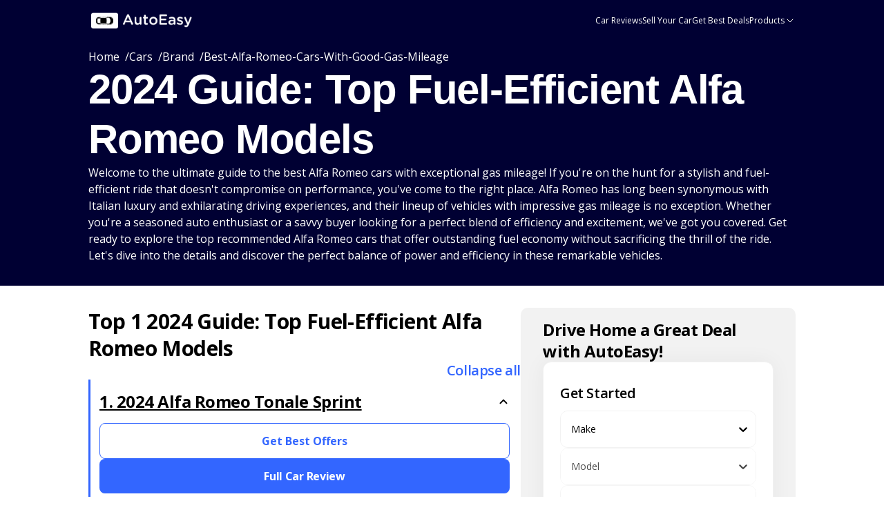

--- FILE ---
content_type: text/html
request_url: https://www.autoeasy.com/cars/brand/best-alfa-romeo-cars-with-good-gas-mileage
body_size: 5162
content:
<!doctype html><html lang="en"><head><script>!function(e,t,a,n,g){e[n]=e[n]||[],e[n].push({"gtm.start":(new Date).getTime(),event:"gtm.js"});var m=t.getElementsByTagName(a)[0],r=t.createElement(a);r.async=!0,r.src="https://www.googletagmanager.com/gtm.js?id=GTM-KZ4MGZM5",m.parentNode.insertBefore(r,m)}(window,document,"script","dataLayer")</script><meta charset="utf-8"/><meta content="width=device-width,initial-scale=1" name="viewport"/><link rel="mask-icon" href="icons/safari-pinned-tab.svg" color="#5bbad5"><link rel="apple-touch-icon" href="icons/apple-touch-icon.png"><link rel="apple-touch-icon" sizes="76x76" href="icons/apple-touch-icon.png"><link rel="apple-touch-icon" sizes="120x120" href="icons/apple-touch-icon.png"><link rel="apple-touch-icon" sizes="152x152" href="icons/apple-touch-icon.png"><link rel="icon" type="image/png" sizes="32x32" href="icons/favicon-32x32.png"><link rel="icon" type="image/png" sizes="16x16" href="icons/favicon-16x16.png"><link rel="manifest" href="icons/site.webmanifest"><meta name="msapplication-TileColor" content="#da532c"><meta name="theme-color" content="#ffffff"><link href="https://fonts.googleapis.com/css2?family=Open+Sans:wght@400;500;600;700&display=swap" rel="preload" as="style" onload='this.rel="stylesheet"'><link rel="canonical" href="https://www.autoeasy.com/cars/brand/best-alfa-romeo-cars-with-good-gas-mileage"/><meta property="og:url" content="https://www.autoeasy.com/cars/brand/best-alfa-romeo-cars-with-good-gas-mileage"><meta property="og:type" content="website"><meta property="og:title" content="2024 Guide: Top Fuel-Efficient Alfa Romeo Models" /><meta property="og:description" content="2024 Guide: Top Fuel-Efficient Alfa Romeo Models" /><meta property="og:image" content="https://www.autoeasy.com/car-image/alfa-romeo/tonale/2024/hero/front_angle_view.webp" /><meta name="twitter:card" content="summary_large_image"><meta property="twitter:domain" content="website"><meta property="twitter:url" content="https://www.autoeasy.com/cars/brand/best-alfa-romeo-cars-with-good-gas-mileage" /><meta name="twitter:title" content="2024 Guide: Top Fuel-Efficient Alfa Romeo Models" /><meta name="twitter:description" content="2024 Guide: Top Fuel-Efficient Alfa Romeo Models" /><meta name="twitter:image" content="https://www.autoeasy.com/car-image/alfa-romeo/tonale/2024/hero/front_angle_view.webp" /><script>window.GLOBAL_PAGE_PATH="/cars/brand/best-alfa-romeo-cars-with-good-gas-mileage",window.GLOBAL_DYNAMIC_CONTENT={"pageTitle": "2024 Guide: Top Fuel-Efficient Alfa Romeo Models", "description": "2024 Guide: Top Fuel-Efficient Alfa Romeo Models", "introductionSection": [{"type": "TITLE", "content": {"title": "2024 Guide: Top Fuel-Efficient Alfa Romeo Models", "textSize": "XXL"}}, {"type": "PARAGRAPH", "content": {"paragraph": "Welcome to the ultimate guide to the best Alfa Romeo cars with exceptional gas mileage! If you're on the hunt for a stylish and fuel-efficient ride that doesn't compromise on performance, you've come to the right place. Alfa Romeo has long been synonymous with Italian luxury and exhilarating driving experiences, and their lineup of vehicles with impressive gas mileage is no exception. Whether you're a seasoned auto enthusiast or a savvy buyer looking for a perfect blend of efficiency and excitement, we've got you covered. Get ready to explore the top recommended Alfa Romeo cars that offer outstanding fuel economy without sacrificing the thrill of the ride. Let's dive into the details and discover the perfect balance of power and efficiency in these remarkable vehicles."}}], "mainBodySection": [{"type": "TITLE", "content": {"title": "Top 1 2024 Guide: Top Fuel-Efficient Alfa Romeo Models", "textSize": "XL"}}, {"type": "EXPANDABLE_CONTENT_CONTAINER", "innerContent": [{"type": "EXPANDABLE_CONTENT", "startExpanded": true, "content": {"title": "1. 2024 Alfa Romeo Tonale Sprint", "url": "/cars/make/alfa-romeo/tonale/2024", "iconName": null}, "innerContent": [{"type": "LINK", "content": {"action": "openModal", "params": {"make": "alfa-romeo", "model": "tonale", "year": "2024"}, "destination": "dealerLeadForm"}, "innerContent": [{"type": "PILL", "content": {"title": "Get Best Offers"}, "theme": "primary_fill"}]}, {"type": "LINK", "content": {"action": "openUrl", "url": "/cars/make/alfa-romeo/tonale/2024"}, "innerContent": [{"type": "PILL", "content": {"title": "Full Car Review"}, "theme": "primary"}]}, {"type": "PHOTO", "content": {"altText": "Exterior photo of the front quarter driver side", "url": "https://www.autoeasy.com/car-image/alfa-romeo/tonale/2024/hero/front_angle_view.webp"}}, {"type": "TITLE", "content": {"title": "Overview and Pricing", "textSize": "M"}}, {"type": "PARAGRAPH", "content": {"paragraph": "The 2024 Alfa Romeo Tonale Sprint is a stylish and efficient choice in the subcompact luxury SUV segment. With its handsome styling, smart infotainment tech, and decent EV driving range, the Tonale Sprint is a standout option. It offers a fully independent suspension, adaptive LED headlights, and a heated steering wheel and front seats. The MSRP for the new Tonale Sprint starts at $45,440, making it a competitive choice for those seeking a balance of luxury and efficiency."}}, {"type": "TITLE", "content": {"title": "Performance and Efficiency", "textSize": "M"}}, {"type": "PARAGRAPH", "content": {"paragraph": "The 2024 Alfa Romeo Tonale Sprint is equipped with a plug-in hybrid powertrain, featuring a turbo 1.3-liter four-cylinder engine and an electric motor mounted on the rear axle. This combination generates a combined 285 horsepower and provides over 30 miles of electric-only driving range. The Tonale Sprint also boasts standard all-wheel drive, ensuring confident performance in various driving conditions. With an estimated 77 MPGe combined fuel economy, the Tonale Sprint offers impressive efficiency, making it a great choice for those seeking good gas mileage in a luxury SUV."}}, {"type": "TITLE", "content": {"title": "Safety and Reliability", "textSize": "M"}}, {"type": "PARAGRAPH", "content": {"paragraph": "The 2024 Alfa Romeo Tonale Sprint comes with a range of standard safety features, including automated emergency braking, adaptive cruise control, blind-spot monitoring, and lane-keeping assist. Alfa Romeo's commitment to safety is evident in the comprehensive driver-assistance technology offered in the Tonale Sprint. While specific reliability data for the 2024 model is not yet available, Alfa Romeo's reputation for quality and safety features provides confidence in the Tonale Sprint's reliability."}}, {"type": "TITLE", "content": {"title": "Exterior and Interior", "textSize": "M"}}, {"type": "PARAGRAPH", "content": {"paragraph": "The exterior of the 2024 Alfa Romeo Tonale Sprint is characterized by its curvaceous bodywork, accentuated by Alfa Romeo's signature sharp-nosed face and adaptive LED headlights. Inside, the Tonale Sprint features a modern and upscale cabin with a 10.3-inch touchscreen infotainment system, wireless smartphone charging pad, and interior ambient lighting. The front seats, while lacking in some support, are stylish and comfortable, adorned with red contrast stitching and Alfa Romeo crests on the headrests. The Tonale Sprint offers a perfect blend of luxury and practicality in its interior and exterior design."}}, {"type": "TITLE", "content": {"title": "Technology", "textSize": "M"}}, {"type": "PARAGRAPH", "content": {"paragraph": "The 2024 Alfa Romeo Tonale Sprint is equipped with a 10.3-inch touchscreen infotainment system featuring Uconnect 5 software, wireless Apple CarPlay and Android Auto, and a customizable home screen. The Tonale Sprint also offers a 12.3-inch digital gauge cluster, providing a modern and intuitive interface for drivers. With wireless phone charging, advanced connectivity, and a range of tech features, the Tonale Sprint ensures a seamless and enjoyable driving experience with its cutting-edge technology."}}]}]}], "preConclusionSection": [{"type": "TITLE", "content": {"title": "Key Consideration", "textSize": "L"}}, {"type": "PARAGRAPH", "content": {"paragraph": "When considering the 2024 Alfa Romeo Tonale, keep in mind its exceptional value, impressive performance, and user-friendly features. It's important to balance personal preferences with practical needs when choosing the best Alfa Romeo car with good gas mileage. Take the time to test drive different models and consult reviews to ensure the perfect fit for your lifestyle and driving habits."}}, {"type": "TITLE", "content": {"title": "Conclusion", "textSize": "L"}}, {"type": "PARAGRAPH", "content": {"paragraph": "In conclusion, the 2024 Alfa Romeo Tonale is a game-changer for those seeking the best Alfa Romeo cars with good gas mileage. With its impressive fuel efficiency and stylish design, it's a top choice for eco-conscious drivers who refuse to compromise on performance. The Tonale's innovative technology and luxurious features make it a standout in its class, offering a driving experience that's both efficient and exhilarating. If you're ready to elevate your driving experience while minimizing your environmental impact, the 2024 Alfa Romeo Tonale is the perfect choice for you. Don't wait any longer to experience the best of both worlds \u2013 take the leap and make the Tonale your next ride today!"}}], "conclusionSection": [{"type": "TITLE", "content": {"title": "Looking for other options?", "textSize": "M"}}, {"type": "TITLE", "content": {"title": "Find 2024 Guide: Top Fuel-Efficient Alfa Romeo Models", "textSize": "L"}}, {"type": "EXPANDABLE_CONTENT_CONTAINER", "innerContent": [{"type": "EXPANDABLE_CONTENT", "startExpanded": false, "content": {"title": "By Price", "url": "", "iconName": null}, "innerContent": [{"type": "GRID_4_2", "content": {}, "innerContent": [{"type": "LINK", "content": {"action": "openUrl", "url": "/cars/brand/best-alfa-romeo-cars-under-$1000-per-month"}, "innerContent": [{"type": "PILL", "content": {"title": "2024 Guide: Top Affordable Alfa Romeo Leases Under $1K/Mo"}}]}, {"type": "LINK", "content": {"action": "openUrl", "url": "/cars/brand/best-alfa-romeo-cars-under-$600-per-month"}, "innerContent": [{"type": "PILL", "content": {"title": "2024 Guide: Top Affordable Alfa Romeo Leases Under $600"}}]}, {"type": "LINK", "content": {"action": "openUrl", "url": "/cars/brand/best-alfa-romeo-cars-under-$700-per-month"}, "innerContent": [{"type": "PILL", "content": {"title": "2024 Guide: Top Alfa Romeo Leases Under $700/Month"}}]}, {"type": "LINK", "content": {"action": "openUrl", "url": "/cars/brand/best-alfa-romeo-cars-under-$800-per-month"}, "innerContent": [{"type": "PILL", "content": {"title": "2024 Guide: Top Alfa Romeo Leases Under $800/Month"}}]}, {"type": "LINK", "content": {"action": "openUrl", "url": "/cars/brand/best-alfa-romeo-cars-under-$900-per-month"}, "innerContent": [{"type": "PILL", "content": {"title": "2024 Guide: Top Alfa Romeo Leases for Under $900/Mo"}}]}, {"type": "LINK", "content": {"action": "openUrl", "url": "/cars/brand/best-alfa-romeo-cars-under-100k"}, "innerContent": [{"type": "PILL", "content": {"title": "Top Affordable Alfa Romeo Models: 2024 Luxury Guide"}}]}, {"type": "LINK", "content": {"action": "openUrl", "url": "/cars/brand/best-alfa-romeo-cars-under-10k"}, "innerContent": [{"type": "PILL", "content": {"title": "Top Affordable Alfa Romeo Models: 2024 Buyer's Guide"}}]}, {"type": "LINK", "content": {"action": "openUrl", "url": "/cars/brand/best-alfa-romeo-cars-under-20k"}, "innerContent": [{"type": "PILL", "content": {"title": "Top Affordable Alfa Romeo Models: 2024 Buyer's Guide"}}]}, {"type": "LINK", "content": {"action": "openUrl", "url": "/cars/brand/best-alfa-romeo-cars-under-30k"}, "innerContent": [{"type": "PILL", "content": {"title": "Top Affordable Alfa Romeo Models: 2024 Buyer's Guide"}}]}, {"type": "LINK", "content": {"action": "openUrl", "url": "/cars/brand/best-alfa-romeo-cars-under-40k"}, "innerContent": [{"type": "PILL", "content": {"title": "Top Affordable Alfa Romeo Models: 2024 Buyer's Guide"}}]}, {"type": "LINK", "content": {"action": "openUrl", "url": "/cars/brand/best-alfa-romeo-cars-under-50k"}, "innerContent": [{"type": "PILL", "content": {"title": "Top Affordable Alfa Romeo Models: 2024 Buyer's Guide"}}]}, {"type": "LINK", "content": {"action": "openUrl", "url": "/cars/brand/best-alfa-romeo-cars-under-60k"}, "innerContent": [{"type": "PILL", "content": {"title": "Top Affordable Alfa Romeo Models 2024: Luxury for Less"}}]}, {"type": "LINK", "content": {"action": "openUrl", "url": "/cars/brand/best-alfa-romeo-cars-under-70k"}, "innerContent": [{"type": "PILL", "content": {"title": "2024's Top Affordable Alfa Romeo Models | Autoeasy Guide"}}]}, {"type": "LINK", "content": {"action": "openUrl", "url": "/cars/brand/best-alfa-romeo-cars-under-80k"}, "innerContent": [{"type": "PILL", "content": {"title": "2024's Top Alfa Romeo Models: Luxury Under $80K Guide"}}]}]}]}, {"type": "EXPANDABLE_CONTENT", "startExpanded": false, "content": {"title": "By Feature", "url": "", "iconName": null}, "innerContent": [{"type": "GRID_4_2", "content": {}, "innerContent": [{"type": "LINK", "content": {"action": "openUrl", "url": "/cars/brand/best-alfa-romeo-cars-with-adaptive-cruise-control"}, "innerContent": [{"type": "PILL", "content": {"title": "2024 Guide: Top Adaptive Cruise Control Alfa Romeos"}}]}, {"type": "LINK", "content": {"action": "openUrl", "url": "/cars/brand/best-alfa-romeo-cars-with-adaptive-headlights"}, "innerContent": [{"type": "PILL", "content": {"title": "2024 Guide: Top Alfa Romeo Models with Smart Lighting"}}]}, {"type": "LINK", "content": {"action": "openUrl", "url": "/cars/brand/best-alfa-romeo-cars-with-all-wheel-drive"}, "innerContent": [{"type": "PILL", "content": {"title": "2024 Guide: Top AWD Alfa Romeo Models Reviewed"}}]}, {"type": "LINK", "content": {"action": "openUrl", "url": "/cars/brand/best-alfa-romeo-cars-with-android-auto"}, "innerContent": [{"type": "PILL", "content": {"title": "2024 Guide: Top Alfa Romeo Models with Android Auto"}}]}, {"type": "LINK", "content": {"action": "openUrl", "url": "/cars/brand/best-alfa-romeo-cars-with-apple-carplay"}, "innerContent": [{"type": "PILL", "content": {"title": "2024 Guide: Top Alfa Romeo Models with Apple CarPlay"}}]}, {"type": "LINK", "content": {"action": "openUrl", "url": "/cars/brand/best-alfa-romeo-cars-with-automatic-emergency-braking"}, "innerContent": [{"type": "PILL", "content": {"title": "2024 Guide: Top Alfa Romeo Models with Auto-Brake Tech"}}]}, {"type": "LINK", "content": {"action": "openUrl", "url": "/cars/brand/best-alfa-romeo-cars-with-backup-camera"}, "innerContent": [{"type": "PILL", "content": {"title": "2024 Guide: Top Alfa Romeo Models with Rearview Cameras"}}]}, {"type": "LINK", "content": {"action": "openUrl", "url": "/cars/brand/best-alfa-romeo-cars-with-blind-spot-monitor"}, "innerContent": [{"type": "PILL", "content": {"title": "2024 Guide: Top Alfa Romeo Models with Side Assist Tech"}}]}, {"type": "LINK", "content": {"action": "openUrl", "url": "/cars/brand/best-alfa-romeo-cars-with-blind-spot-monitoring"}, "innerContent": [{"type": "PILL", "content": {"title": "2024 Guide: Top Alfa Romeo Models with Side Assist Tech"}}]}, {"type": "LINK", "content": {"action": "openUrl", "url": "/cars/brand/best-alfa-romeo-cars-with-brake-assist"}, "innerContent": [{"type": "PILL", "content": {"title": "2024 Guide: Top Alfa Romeo Models with Advanced Brake Assist"}}]}, {"type": "LINK", "content": {"action": "openUrl", "url": "/cars/brand/best-alfa-romeo-cars-with-four-wheel-drive"}, "innerContent": [{"type": "PILL", "content": {"title": "2024 Guide: Top AWD Alfa Romeo Models Reviewed"}}]}, {"type": "LINK", "content": {"action": "openUrl", "url": "/cars/brand/best-alfa-romeo-cars-with-good-gas-mileage"}, "innerContent": [{"type": "PILL", "content": {"title": "2024 Guide: Top Fuel-Efficient Alfa Romeo Models"}}]}, {"type": "LINK", "content": {"action": "openUrl", "url": "/cars/brand/best-alfa-romeo-cars-with-harman-kardon-audio"}, "innerContent": [{"type": "PILL", "content": {"title": "2024 Guide: Top Alfa Romeo Models with Harman Kardon Sound"}}]}, {"type": "LINK", "content": {"action": "openUrl", "url": "/cars/brand/best-alfa-romeo-cars-with-heads-up-display"}, "innerContent": [{"type": "PILL", "content": {"title": "2024 Guide to Top Alfa Romeo Models with HUD Technology"}}]}, {"type": "LINK", "content": {"action": "openUrl", "url": "/cars/brand/best-alfa-romeo-cars-with-heated-seats"}, "innerContent": [{"type": "PILL", "content": {"title": "2024 Guide: Top Alfa Romeo Models with Luxury Heated Seating"}}]}, {"type": "LINK", "content": {"action": "openUrl", "url": "/cars/brand/best-alfa-romeo-cars-with-heated-steering-wheel"}, "innerContent": [{"type": "PILL", "content": {"title": "2024's Top Alfa Romeo Models with Luxury Heated Wheels"}}]}, {"type": "LINK", "content": {"action": "openUrl", "url": "/cars/brand/best-alfa-romeo-cars-with-keyless-entry"}, "innerContent": [{"type": "PILL", "content": {"title": "2024 Guide: Top Keyless Alfa Romeos - Features & Picks"}}]}, {"type": "LINK", "content": {"action": "openUrl", "url": "/cars/brand/best-alfa-romeo-cars-with-lane-departure-warning"}, "innerContent": [{"type": "PILL", "content": {"title": "2024 Guide: Top Alfa Romeo Models with Lane Assist Tech"}}]}, {"type": "LINK", "content": {"action": "openUrl", "url": "/cars/brand/best-alfa-romeo-cars-with-leather-seats"}, "innerContent": [{"type": "PILL", "content": {"title": "2024 Guide: Top Alfa Romeo Models with Luxe Leather Interiors"}}]}, {"type": "LINK", "content": {"action": "openUrl", "url": "/cars/brand/best-alfa-romeo-cars-with-led-headlights"}, "innerContent": [{"type": "PILL", "content": {"title": "2024 Guide: Top Alfa Romeo Models with LED Lights"}}]}, {"type": "LINK", "content": {"action": "openUrl", "url": "/cars/brand/best-alfa-romeo-cars-with-low-depreciation"}, "innerContent": [{"type": "PILL", "content": {"title": "2024 Guide: Alfa Romeo Models with Best Value Retention"}}]}, {"type": "LINK", "content": {"action": "openUrl", "url": "/cars/brand/best-alfa-romeo-cars-with-memory-seats"}, "innerContent": [{"type": "PILL", "content": {"title": "2024 Guide to Top Alfa Romeo Models with Advanced Memory Seats"}}]}, {"type": "LINK", "content": {"action": "openUrl", "url": "/cars/brand/best-alfa-romeo-cars-with-navigation-system"}, "innerContent": [{"type": "PILL", "content": {"title": "2024 Guide to Top Alfa Romeo Models with Advanced GPS"}}]}, {"type": "LINK", "content": {"action": "openUrl", "url": "/cars/brand/best-alfa-romeo-cars-with-premium-audio"}, "innerContent": [{"type": "PILL", "content": {"title": "2024 Guide: Top Alfa Romeo Models with Superior Sound Systems"}}]}, {"type": "LINK", "content": {"action": "openUrl", "url": "/cars/brand/best-alfa-romeo-cars-with-rear-cross-traffic-alert"}, "innerContent": [{"type": "PILL", "content": {"title": "2024 Guide to Top Alfa Romeo Models with Rear Traffic Alert"}}]}, {"type": "LINK", "content": {"action": "openUrl", "url": "/cars/brand/best-alfa-romeo-cars-with-rear-wheel-drive"}, "innerContent": [{"type": "PILL", "content": {"title": "2024 Guide: Top Alfa Romeo RWD Models Reviewed"}}]}, {"type": "LINK", "content": {"action": "openUrl", "url": "/cars/brand/best-alfa-romeo-cars-with-rearview-camera"}, "innerContent": [{"type": "PILL", "content": {"title": "2024 Guide: Top Alfa Romeo Models with Backup Cameras"}}]}, {"type": "LINK", "content": {"action": "openUrl", "url": "/cars/brand/best-alfa-romeo-cars-with-remote-start"}, "innerContent": [{"type": "PILL", "content": {"title": "2024 Guide: Top Alfa Romeo Models with Keyless Ignition"}}]}, {"type": "LINK", "content": {"action": "openUrl", "url": "/cars/brand/best-alfa-romeo-cars-with-sunroof"}, "innerContent": [{"type": "PILL", "content": {"title": "2024's Top Alfa Romeo Models with Panoramic Sunroofs"}}]}, {"type": "LINK", "content": {"action": "openUrl", "url": "/cars/brand/best-alfa-romeo-cars-with-top-safety-ratings"}, "innerContent": [{"type": "PILL", "content": {"title": "2024 Guide: Safest Alfa Romeo Models & Expert Reviews"}}]}, {"type": "LINK", "content": {"action": "openUrl", "url": "/cars/brand/best-alfa-romeo-cars-with-towing-capacity"}, "innerContent": [{"type": "PILL", "content": {"title": "2024 Guide to Top Alfa Romeo Models for Towing"}}]}, {"type": "LINK", "content": {"action": "openUrl", "url": "/cars/brand/best-alfa-romeo-cars-with-traction-control"}, "innerContent": [{"type": "PILL", "content": {"title": "2024 Guide to Top Alfa Romeo Models with Advanced Traction"}}]}, {"type": "LINK", "content": {"action": "openUrl", "url": "/cars/brand/best-alfa-romeo-cars-with-ventilated-seats"}, "innerContent": [{"type": "PILL", "content": {"title": "2024 Guide: Top Alfa Romeo Models with Cool Seat Tech"}}]}, {"type": "LINK", "content": {"action": "openUrl", "url": "/cars/brand/best-alfa-romeo-cars-with-wireless-phone-charging"}, "innerContent": [{"type": "PILL", "content": {"title": "2024 Guide: Top Alfa Romeo Models with Qi Charging Tech"}}]}]}]}, {"type": "EXPANDABLE_CONTENT", "startExpanded": false, "content": {"title": "By Highlight", "url": "", "iconName": null}, "innerContent": [{"type": "GRID_4_2", "content": {}, "innerContent": [{"type": "LINK", "content": {"action": "openUrl", "url": "/cars/brand/advanced-alfa-romeo-cars"}, "innerContent": [{"type": "PILL", "content": {"title": "2024 Ultimate Guide to Alfa Romeo Innovations"}}]}, {"type": "LINK", "content": {"action": "openUrl", "url": "/cars/brand/best-resale-value-alfa-romeo-cars"}, "innerContent": [{"type": "PILL", "content": {"title": "2024 Alfa Romeo Guide: Top Models for Resale Value"}}]}, {"type": "LINK", "content": {"action": "openUrl", "url": "/cars/brand/cheapest-alfa-romeo-cars"}, "innerContent": [{"type": "PILL", "content": {"title": "2024 Guide to Affordable Alfa Romeo Models & Deals"}}]}, {"type": "LINK", "content": {"action": "openUrl", "url": "/cars/brand/comfortable-alfa-romeo-cars"}, "innerContent": [{"type": "PILL", "content": {"title": "Top Luxurious Alfa Romeo Rides: 2024 Comfort Guide"}}]}, {"type": "LINK", "content": {"action": "openUrl", "url": "/cars/brand/compact-alfa-romeo-cars"}, "innerContent": [{"type": "PILL", "content": {"title": "2024 Ultimate Guide to Alfa Romeo Compact Models"}}]}, {"type": "LINK", "content": {"action": "openUrl", "url": "/cars/brand/entry-luxury-alfa-romeo-cars"}, "innerContent": [{"type": "PILL", "content": {"title": "2024 Guide to Alfa Romeo: Luxury & Performance Unveiled"}}]}, {"type": "LINK", "content": {"action": "openUrl", "url": "/cars/brand/fast-alfa-romeo-cars"}, "innerContent": [{"type": "PILL", "content": {"title": "2024 Ultimate Guide to Alfa Romeo Performance Models"}}]}, {"type": "LINK", "content": {"action": "openUrl", "url": "/cars/brand/fun-alfa-romeo-cars"}, "innerContent": [{"type": "PILL", "content": {"title": "2024 Ultimate Guide to Exciting Alfa Romeo Models"}}]}, {"type": "LINK", "content": {"action": "openUrl", "url": "/cars/brand/luxury-alfa-romeo-cars"}, "innerContent": [{"type": "PILL", "content": {"title": "2024 Ultimate Guide to Alfa Romeo Luxury Models"}}]}, {"type": "LINK", "content": {"action": "openUrl", "url": "/cars/brand/mid-size-alfa-romeo-cars"}, "innerContent": [{"type": "PILL", "content": {"title": "2024 Alfa Romeo Midsize Models: Ultimate Guide & Review"}}]}, {"type": "LINK", "content": {"action": "openUrl", "url": "/cars/brand/performance-alfa-romeo-cars"}, "innerContent": [{"type": "PILL", "content": {"title": "2024 Ultimate Guide to Alfa Romeo Performance Models"}}]}, {"type": "LINK", "content": {"action": "openUrl", "url": "/cars/brand/powerful-alfa-romeo-cars"}, "innerContent": [{"type": "PILL", "content": {"title": "2024 Ultimate Guide to Alfa Romeo Performance Icons"}}]}, {"type": "LINK", "content": {"action": "openUrl", "url": "/cars/brand/premium-alfa-romeo-cars"}, "innerContent": [{"type": "PILL", "content": {"title": "2024 Ultimate Guide to Alfa Romeo Luxury Models"}}]}, {"type": "LINK", "content": {"action": "openUrl", "url": "/cars/brand/reliable-alfa-romeo-cars"}, "innerContent": [{"type": "PILL", "content": {"title": "2024 Ultimate Guide to Dependable Alfa Romeo Models"}}]}, {"type": "LINK", "content": {"action": "openUrl", "url": "/cars/brand/safe-alfa-romeo-cars"}, "innerContent": [{"type": "PILL", "content": {"title": "2024 Ultimate Guide to Alfa Romeo Safety Features & Ratings"}}]}, {"type": "LINK", "content": {"action": "openUrl", "url": "/cars/brand/spacious-alfa-romeo-cars"}, "innerContent": [{"type": "PILL", "content": {"title": "2024 Ultimate Guide to Roomy Alfa Romeo Models"}}]}, {"type": "LINK", "content": {"action": "openUrl", "url": "/cars/brand/sport-alfa-romeo-cars"}, "innerContent": [{"type": "PILL", "content": {"title": "2024 Ultimate Guide to Alfa Romeo Sports Models"}}]}, {"type": "LINK", "content": {"action": "openUrl", "url": "/cars/brand/sporty-alfa-romeo-cars"}, "innerContent": [{"type": "PILL", "content": {"title": "2024 Ultimate Guide to Alfa Romeo Performance Models"}}]}]}]}, {"type": "EXPANDABLE_CONTENT", "startExpanded": false, "content": {"title": "By Type", "url": "", "iconName": null}, "innerContent": [{"type": "GRID_4_2", "content": {}, "innerContent": [{"type": "LINK", "content": {"action": "openUrl", "url": "/cars/brand/best-alfa-romeo-crossover"}, "innerContent": [{"type": "PILL", "content": {"title": "2024 Ultimate Guide to Alfa Romeo SUVs & Crossovers"}}]}, {"type": "LINK", "content": {"action": "openUrl", "url": "/cars/brand/best-alfa-romeo-sedan"}, "innerContent": [{"type": "PILL", "content": {"title": "2024 Ultimate Guide to Alfa Romeo Sedans: Top Picks & Reviews"}}]}, {"type": "LINK", "content": {"action": "openUrl", "url": "/cars/brand/best-alfa-romeo-suv"}, "innerContent": [{"type": "PILL", "content": {"title": "2024 Ultimate Guide to Alfa Romeo SUVs: Top Picks & Reviews"}}]}]}]}, {"type": "EXPANDABLE_CONTENT", "startExpanded": false, "content": {"title": "By Use-Case", "url": "", "iconName": null}, "innerContent": [{"type": "GRID_4_2", "content": {}, "innerContent": [{"type": "LINK", "content": {"action": "openUrl", "url": "/cars/brand/best-alfa-romeo-cars-for-adventure"}, "innerContent": [{"type": "PILL", "content": {"title": "2024 Ultimate Alfa Romeo Adventure Vehicles Guide"}}]}, {"type": "LINK", "content": {"action": "openUrl", "url": "/cars/brand/best-alfa-romeo-cars-for-commuting"}, "innerContent": [{"type": "PILL", "content": {"title": "2024 Ultimate Guide to Alfa Romeo Commuter Cars"}}]}, {"type": "LINK", "content": {"action": "openUrl", "url": "/cars/brand/best-alfa-romeo-cars-for-daily-driving"}, "innerContent": [{"type": "PILL", "content": {"title": "2024 Guide: Top Daily Drive Alfa Romeo Models & Tips"}}]}, {"type": "LINK", "content": {"action": "openUrl", "url": "/cars/brand/best-alfa-romeo-cars-for-long-trips"}, "innerContent": [{"type": "PILL", "content": {"title": "2024 Ultimate Guide: Top Alfa Romeo Models for Road Trips"}}]}, {"type": "LINK", "content": {"action": "openUrl", "url": "/cars/brand/best-alfa-romeo-cars-for-snow"}, "innerContent": [{"type": "PILL", "content": {"title": "2024 Ultimate Guide: Top Alfa Romeo Models for Winter Driving"}}]}, {"type": "LINK", "content": {"action": "openUrl", "url": "/cars/brand/best-alfa-romeo-cars-for-vacation-rentals"}, "innerContent": [{"type": "PILL", "content": {"title": "2024 Ultimate Guide: Alfa Romeo Rentals for Getaways"}}]}, {"type": "LINK", "content": {"action": "openUrl", "url": "/cars/brand/best-alfa-romeo-cars-to-finance"}, "innerContent": [{"type": "PILL", "content": {"title": "2024 Guide: Top Alfa Romeo Models for Smart Financing"}}]}, {"type": "LINK", "content": {"action": "openUrl", "url": "/cars/brand/best-alfa-romeo-cars-to-lease"}, "innerContent": [{"type": "PILL", "content": {"title": "2024 Ultimate Guide: Top Alfa Romeo Lease Deals & Models"}}]}, {"type": "LINK", "content": {"action": "openUrl", "url": "/cars/brand/best-alfa-romeo-cars-to-own-long-term"}, "innerContent": [{"type": "PILL", "content": {"title": "2024 Ultimate Guide: Alfa Romeo Longevity & Value"}}]}]}]}, {"type": "EXPANDABLE_CONTENT", "startExpanded": false, "content": {"title": "By User", "url": "", "iconName": null}, "innerContent": [{"type": "GRID_4_2", "content": {}, "innerContent": [{"type": "LINK", "content": {"action": "openUrl", "url": "/cars/brand/best-alfa-romeo-cars-for-business-executives"}, "innerContent": [{"type": "PILL", "content": {"title": "2024 Executive's Guide to Top Alfa Romeo Luxury Models"}}]}, {"type": "LINK", "content": {"action": "openUrl", "url": "/cars/brand/best-alfa-romeo-cars-for-car-enthusiasts"}, "innerContent": [{"type": "PILL", "content": {"title": "2024 Ultimate Guide to Top Alfa Romeo Models for Enthusiasts"}}]}, {"type": "LINK", "content": {"action": "openUrl", "url": "/cars/brand/best-alfa-romeo-cars-for-commuters"}, "innerContent": [{"type": "PILL", "content": {"title": "2024 Guide: Top Alfa Romeo Models for Daily Driving"}}]}, {"type": "LINK", "content": {"action": "openUrl", "url": "/cars/brand/best-alfa-romeo-cars-for-families"}, "innerContent": [{"type": "PILL", "content": {"title": "2024 Ultimate Guide: Family-Friendly Alfa Romeo Models"}}]}, {"type": "LINK", "content": {"action": "openUrl", "url": "/cars/brand/best-alfa-romeo-cars-for-outdoor-adventurers"}, "innerContent": [{"type": "PILL", "content": {"title": "2024 Ultimate Guide: Alfa Romeo for Adventure Seekers"}}]}]}]}, {"type": "EXPANDABLE_CONTENT", "startExpanded": false, "content": {"title": "By Condition", "url": "", "iconName": null}, "innerContent": [{"type": "GRID_4_2", "content": {}, "innerContent": [{"type": "LINK", "content": {"action": "openUrl", "url": "/cars/condition/best-new-alfa-romeo-cars"}, "innerContent": [{"type": "PILL", "content": {"title": "2024 Ultimate Guide to Alfa Romeo's Latest Models"}}]}, {"type": "LINK", "content": {"action": "openUrl", "url": "/cars/condition/best-used-alfa-romeo-cars"}, "innerContent": [{"type": "PILL", "content": {"title": "Top Pre-Owned Alfa Romeo Models: 2024 Buyer's Guide"}}]}]}]}]}]}</script><script type="application/ld+json">{"@context":"https://schema.org","@type":"NewsArticle","headline":"2024 Guide: Top Fuel-Efficient Alfa Romeo Models","image":["https://www.autoeasy.com/car-image/alfa-romeo/tonale/2024/hero/front_angle_view.webp"],"datePublished":"2024-06-05T15:17:49.188170","dateModified":"2024-06-05T15:17:49.188199","author":{"@type":"Person","name":"Dan"}}</script><script>setTimeout((()=>{var e,t,i,o,n,s;e=window,t=document,i="script",o="Botsonic",e.botsonic_widget=o,e[o]=e[o]||function(){(e[o].q=e[o].q||[]).push(arguments)},n=t.createElement(i),s=t.getElementsByTagName(i)[0],n.id=o,n.src="https://widget.writesonic.com/CDN/botsonic.min.js",n.async=1,s.parentNode.insertBefore(n,s),Botsonic("init",{serviceBaseUrl:"https://api-azure.botsonic.ai",token:"c7163194-ace4-4146-952a-2dd8e5d3c283"})}),2500)</script><script defer="defer" src="/static/js/main.1556cebd.js"></script><link href="/static/css/main.999b5c59.css" rel="stylesheet"></head><body><noscript><iframe height="0" src="https://www.googletagmanager.com/ns.html?id=GTM-KZ4MGZM5" style="display:none;visibility:hidden" width="0"></iframe></noscript><noscript>You need to enable JavaScript to run this app.</noscript><div id="root"></div><div id="loader"></div><div id="modal"></div><div id="sample-targetId"></div></body></html>

--- FILE ---
content_type: text/html; charset=UTF-8
request_url: https://geolocation-db.com/json/
body_size: 68
content:
{"country_code":"US","country_name":"United States","city":null,"postal":null,"latitude":37.751,"longitude":-97.822,"IPv4":"3.138.184.217","state":null}

--- FILE ---
content_type: text/html; charset=UTF-8
request_url: https://geolocation-db.com/json/
body_size: 67
content:
{"country_code":"US","country_name":"United States","city":null,"postal":null,"latitude":37.751,"longitude":-97.822,"IPv4":"3.138.184.217","state":null}

--- FILE ---
content_type: text/css
request_url: https://www.autoeasy.com/static/css/main.999b5c59.css
body_size: 986
content:
*,:after,:before{box-sizing:border-box}*{margin:0}body{-webkit-font-smoothing:antialiased;line-height:1.5;overflow-x:hidden}canvas,img,picture,svg,video{display:block;max-width:100%}button,input,select,textarea{font:inherit}h1,h2,h3,h4,h5,h6,input,p{font-family:Open Sans,sans-serif;overflow-wrap:break-word}a{color:inherit;text-decoration:none}li{list-style:none}#__next,#root{isolation:isolate}#root{height:100%;min-height:100vh}.MuiInputBase-formControl{height:54px}.header-with-title-wrapper{transform:translateY(-40px)}@media (min-width:1024px){.header-with-title-wrapper{transform:translateY(-64px)}}.css-1km1ehz{font-size:16px!important}.header-with-bar-wrapper{transform:translateY(-40px)}.c-long-form-container{min-width:min(60vw,800px)}.MuiFilledInput-input{font-size:12px!important}@media (min-width:680px){.header-with-bar-wrapper{transform:translateY(-64px)}}@media(min-width:400px){.MuiFilledInput-input{font-size:16px!important}}:root{--blue:#36f;--darkBlue:#003;--black:#000;--lightGray:#f2f2f2;--white:#fff;--red:red;--yellow:#ff0;--green:#0c0;--textPrimary:#003;--wrapperPadding:16px;--headerHeight:84px;--footerHeight:184px;--containerSize:1024px}.errorText{color:red;color:var(--red);font-size:12px;font-style:normal;font-weight:400;line-height:20px}html{font-size:4px}@media (min-width:1080px){html{font-size:10px}}@media (min-width:680px){:root{--wrapperPadding:12rem;--headerHeight:70px}}.Loader_root__5hVX\+{align-items:center;display:flex;justify-content:center;opacity:0;transition:.3s;width:100%;z-index:-1}.Loader_root__5hVX\+.Loader_active__YIaOB{opacity:1;z-index:100}.Loader_root__5hVX\+.Loader_global__W9u-X{background-color:var(--white);height:100vh;left:0;position:fixed;top:0}.Loader_root__5hVX\+.Loader_global__W9u-X .Loader_circle__N19RF{height:80px;width:80px}.Loader_root__5hVX\+ .Loader_circle__N19RF{color:var(--black);display:inline-block;height:100%;position:relative;width:100%}.Loader_root__5hVX\+ .Loader_circle__N19RF div{animation:Loader_lds-ring__RIb-N 1.2s cubic-bezier(.5,0,.5,1) infinite;border:8px solid #0000;border-radius:50%;border-top-color:currentcolor;box-sizing:border-box;display:block;height:100%;position:absolute;width:100%}.Loader_root__5hVX\+ .Loader_circle__N19RF div:first-child{animation-delay:-.45s}.Loader_root__5hVX\+ .Loader_circle__N19RF div:nth-child(2){animation-delay:-.3s}.Loader_root__5hVX\+ .Loader_circle__N19RF div:nth-child(3){animation-delay:-.15s}@keyframes Loader_lds-ring__RIb-N{0%{transform:rotate(0deg)}to{transform:rotate(1turn)}}
/*# sourceMappingURL=main.999b5c59.css.map*/

--- FILE ---
content_type: text/css
request_url: https://www.autoeasy.com/static/css/642.2d9f222f.chunk.css
body_size: 3778
content:
.Header_root__2BjKI{align-items:center;background-color:var(--darkBlue);display:flex;justify-content:center;left:0;padding:18px var(--wrapperPadding);position:fixed;top:0;width:100%;z-index:100}.Header_root__2BjKI .Header_wrapper__rIjEk{align-items:center;display:flex;justify-content:space-between;max-width:var(--containerSize);width:100%}.Header_root__2BjKI .Header_wrapper__rIjEk .Header_logo__GUfrS{height:24px}.Header_root__2BjKI .Header_wrapper__rIjEk .Header_list__C3HuN{display:none}.Header_root__2BjKI .Header_wrapper__rIjEk .Header_list__C3HuN .Header_link__y\+\+Ei{color:var(--white);cursor:pointer;font-size:12px}.Header_root__2BjKI .Header_wrapper__rIjEk .Header_burger__y8\+pV{cursor:pointer;display:block}.Header_root__2BjKI .Header_wrapper__rIjEk .Header_menuWrapper__W\+Fyr{height:100vh;left:0;position:fixed;top:0;visibility:hidden;width:100vw;z-index:100}.Header_root__2BjKI .Header_wrapper__rIjEk .Header_menuWrapper__W\+Fyr.Header_active__YUqjK{visibility:visible}.Header_root__2BjKI .Header_wrapper__rIjEk .Header_menuWrapper__W\+Fyr.Header_active__YUqjK .Header_darken__kd5WN{opacity:1;visibility:visible}.Header_root__2BjKI .Header_wrapper__rIjEk .Header_menuWrapper__W\+Fyr.Header_active__YUqjK .Header_menu__7aJ8E{transform:translateX(0)}.Header_root__2BjKI .Header_wrapper__rIjEk .Header_menuWrapper__W\+Fyr .Header_darken__kd5WN{background-color:#00000080;height:100%;opacity:0;position:absolute;transition:.3s;visibility:hidden;width:100%}.Header_root__2BjKI .Header_wrapper__rIjEk .Header_menuWrapper__W\+Fyr .Header_menu__7aJ8E{background-color:var(--white);display:flex;flex-direction:column;height:100%;justify-content:space-between;padding:91px 0 30px;position:absolute;right:0;row-gap:64px;transform:translateX(100%);transition:.3s;width:100vw;z-index:10}.Header_root__2BjKI .Header_wrapper__rIjEk .Header_menuWrapper__W\+Fyr .Header_menu__7aJ8E .Header_header__9fbxf{align-items:center;background-color:var(--darkBlue);display:flex;height:var(--headerHeight);justify-content:space-between;left:0;padding:18px var(--wrapperPadding) 18px;position:absolute;top:0;width:100%;z-index:100}.Header_root__2BjKI .Header_wrapper__rIjEk .Header_menuWrapper__W\+Fyr .Header_menu__7aJ8E .Header_close__\+QVFN{color:var(--white)!important;cursor:pointer;width:32px}.Header_root__2BjKI .Header_wrapper__rIjEk .Header_menuWrapper__W\+Fyr .Header_menu__7aJ8E .Header_divider__3Psj5{background-color:var(--lightGray);min-height:1px;width:100%}.Header_root__2BjKI .Header_wrapper__rIjEk .Header_menuWrapper__W\+Fyr .Header_menu__7aJ8E .Header_menuList__aGnEd{display:flex;flex-direction:column}.Header_root__2BjKI .Header_wrapper__rIjEk .Header_menuWrapper__W\+Fyr .Header_menu__7aJ8E .Header_menuList__item__w7Sv2{align-items:center;column-gap:24px;cursor:pointer;display:flex;min-height:40px;padding:24px 16px;position:relative}.Header_root__2BjKI .Header_wrapper__rIjEk .Header_menuWrapper__W\+Fyr .Header_menu__7aJ8E .Header_menuList__item__w7Sv2:after{background-color:#0000;border-radius:0 3px 3px 0;content:"";height:100%;left:0;position:absolute;top:0;transition:.3s;width:3px}.Header_root__2BjKI .Header_wrapper__rIjEk .Header_menuWrapper__W\+Fyr .Header_menu__7aJ8E .Header_menuList__item__w7Sv2:hover:after{background-color:var(--blue)}.Header_root__2BjKI .Header_wrapper__rIjEk .Header_menuWrapper__W\+Fyr .Header_menu__7aJ8E .Header_menuList__text__Oywfi{font-size:18px;font-weight:600;line-height:130%}.Header_root__2BjKI .Header_wrapper__rIjEk .Header_menuWrapper__W\+Fyr .Header_menu__7aJ8E .Header_menuList__aGnEd .Header_subItem__jGIIG{column-gap:10px;display:flex;padding:14px 16px}.Header_root__2BjKI .Header_wrapper__rIjEk .Header_menuWrapper__W\+Fyr .Header_menu__7aJ8E .Header_menuList__aGnEd .Header_subItem__title__k7D3r{color:var(--textPrimary);font-size:16px;font-weight:600;line-height:16px}.Header_root__2BjKI .Header_wrapper__rIjEk .Header_menuWrapper__W\+Fyr .Header_menu__7aJ8E .Header_menuList__aGnEd .Header_subItem__text__Mm7Fm{color:#444463;font-size:12px;font-weight:600;line-height:16px}.Header_root__2BjKI .Header_wrapper__rIjEk .Header_menuWrapper__W\+Fyr .Header_menu__7aJ8E .Header_menuList__aGnEd .Header_subItem__jGIIG .Header_flex__U3ysw{display:flex;flex-direction:column;row-gap:4px}.Header_root__2BjKI .Header_wrapper__rIjEk .Header_menuWrapper__W\+Fyr .Header_menu__7aJ8E .Header_innerMenuList__3241B{display:flex;flex-direction:column;row-gap:8px}.Header_root__2BjKI .Header_wrapper__rIjEk .Header_menuWrapper__W\+Fyr .Header_menu__7aJ8E .Header_innerMenuList__3241B .Header_mobileDropdown__1-V1h{flex-direction:column;max-height:0;overflow:hidden;row-gap:8px;transition:.3s;visibility:hidden}.Header_root__2BjKI .Header_wrapper__rIjEk .Header_menuWrapper__W\+Fyr .Header_menu__7aJ8E .Header_innerMenuList__3241B .Header_mobileDropdown__1-V1h.Header_open__-C8hB{display:flex;max-height:400px;visibility:visible}.Header_root__2BjKI .Header_wrapper__rIjEk .Header_menuWrapper__W\+Fyr .Header_menu__7aJ8E .Header_innerMenuList__3241B .Header_mobileDropdown__1-V1h .Header_subItem__jGIIG{column-gap:10px;display:flex}.Header_root__2BjKI .Header_wrapper__rIjEk .Header_menuWrapper__W\+Fyr .Header_menu__7aJ8E .Header_innerMenuList__3241B+a{margin-top:-8px}.Header_root__2BjKI .Header_wrapper__rIjEk .Header_menuWrapper__W\+Fyr .Header_menu__7aJ8E .Header_menuFooter__awJ3c{display:flex;flex-direction:column;padding-left:27px;row-gap:32px}.Header_root__2BjKI .Header_wrapper__rIjEk .Header_menuWrapper__W\+Fyr .Header_menu__7aJ8E .Header_menuFooter__awJ3c .Header_privacy__f3BUF{display:flex;flex-direction:column;row-gap:8px}.Header_root__2BjKI .Header_wrapper__rIjEk .Header_menuWrapper__W\+Fyr .Header_menu__7aJ8E .Header_menuFooter__awJ3c .Header_privacy__link__dzTpK{color:var(--black);font-size:16px;font-weight:400;line-height:24px}.Header_root__2BjKI .Header_wrapper__rIjEk .Header_menuWrapper__W\+Fyr .Header_menu__7aJ8E .Header_menuFooter__awJ3c .Header_socials__jC3Yb{display:flex;flex-direction:column;row-gap:8px}.Header_root__2BjKI .Header_wrapper__rIjEk .Header_menuWrapper__W\+Fyr .Header_menu__7aJ8E .Header_menuFooter__awJ3c .Header_socials__text__zT\+Mg{color:var(--black);font-size:16px;font-weight:700;line-height:24px}.Header_root__2BjKI .Header_wrapper__rIjEk .Header_menuWrapper__W\+Fyr .Header_menu__7aJ8E .Header_menuFooter__awJ3c .Header_socials__icon__dN0jg{border:1px solid #000;border:1px solid var(--text,#000);border-radius:20px;cursor:pointer;filter:brightness(0);padding:6.4px;width:32px}@media(min-width:768px){.Header_root__2BjKI{padding-block:20px}.Header_root__2BjKI .Header_wrapper__rIjEk .Header_list__C3HuN{align-items:center;column-gap:37px;display:flex}.Header_root__2BjKI .Header_wrapper__rIjEk .Header_burger__y8\+pV{display:none}}.Header_flex__U3ysw{column-gap:8px;display:flex}.Dropdown_dropdownContainer__47NDl{position:relative}.Dropdown_dropdownContainer__47NDl .Dropdown_dropdownWrapper__P7J\+v{border-radius:8px;max-height:0;overflow:hidden;position:absolute;right:0;top:100%;transform:translateY(20px);transition:.6s;width:384px}.Dropdown_dropdownContainer__47NDl .Dropdown_dropdownWrapper__P7J\+v.Dropdown_active__zizQo{box-shadow:4px 4px 30px 0 #1111110d;max-height:300px;z-index:10}.Dropdown_dropdownContainer__47NDl .Dropdown_dropdownWrapper__P7J\+v .Dropdown_dropdown__BcOmI{background-color:var(--white);display:flex;flex-direction:column;padding:20px 16px;row-gap:8px;width:100%}.Dropdown_dropdownContainer__47NDl .Dropdown_dropdownWrapper__P7J\+v .Dropdown_dropdown__BcOmI .Dropdown_subItem__6BvTj{align-items:flex-start;column-gap:10px;display:flex;padding:14px 16px}.Dropdown_dropdownContainer__47NDl .Dropdown_dropdownWrapper__P7J\+v .Dropdown_dropdown__BcOmI .Dropdown_subItem__title__T7XX5{color:var(--textPrimary);font-size:16px;font-weight:600;line-height:16px}.Dropdown_dropdownContainer__47NDl .Dropdown_dropdownWrapper__P7J\+v .Dropdown_dropdown__BcOmI .Dropdown_subItem__text__zZk-p{color:#444463;font-size:12px;font-weight:600;line-height:16px}.Dropdown_dropdownContainer__47NDl .Dropdown_dropdownWrapper__P7J\+v .Dropdown_dropdown__BcOmI .Dropdown_subItem__6BvTj .Dropdown_flex__brP8r{display:flex;flex-direction:column;row-gap:4px}.Dropdown_flex__brP8r{column-gap:8px;display:flex}.Dropdown_link__SRQmX{color:var(--white);cursor:pointer;font-size:12px}.Footer_root__Zl3LQ{align-items:center;background-color:var(--darkBlue);border-top-left-radius:8px;border-top-right-radius:8px;color:var(--white);display:flex;font-size:10px;justify-content:center;padding:48px var(--wrapperPadding)}.Footer_root__Zl3LQ .Footer_wrapper__ThJkv{display:flex;flex-direction:column;max-width:var(--containerSize);row-gap:32px;width:100%}.Footer_root__Zl3LQ .Footer_footer__2plEf{align-items:center;display:flex;flex-direction:column;row-gap:12px;text-align:center}.Footer_root__Zl3LQ .Footer_container__0CuIx{display:flex;flex-direction:column;justify-content:center;row-gap:32px}.Footer_root__Zl3LQ .Footer_container__0CuIx .Footer_logo__UOnab{margin:0 auto;width:203px}.Footer_root__Zl3LQ .Footer_text__zuLDi{font-size:16px}.Footer_root__Zl3LQ .Footer_link__am7cl{font-size:14px;font-weight:700}.Footer_root__Zl3LQ .Footer_flex__-HSEf{align-items:flex-start;column-gap:16px;display:flex}.Footer_root__Zl3LQ .Footer_flex__-HSEf .Footer_subtitle__0aWj8{line-height:1}@media screen and (min-width:880px){.Footer_root__Zl3LQ{padding-inline:80px}.Footer_root__Zl3LQ .Footer_wrapper__ThJkv .Footer_footer__2plEf{column-gap:32px;flex-direction:row;justify-content:center}}@media screen and (min-width:1081px){.Footer_root__Zl3LQ .Footer_wrapper__ThJkv .Footer_container__0CuIx{align-items:center;column-gap:32px;flex-direction:row}}.Button_button__RNIJo{border:0;border-radius:8px;cursor:pointer;font-family:Open Sans,serif;line-height:130%;outline:inherit;padding:16px 20px;transition:.3s;width:100%}.Button_button__RNIJo.Button_primary__VF8Kf{background-color:var(--blue);box-shadow:0 1px 2px 0 #1018280d;color:var(--white);font-size:16px;font-weight:700;letter-spacing:-.32px}.Button_button__RNIJo.Button_outline__A8jAF,.Button_button__RNIJo.Button_white_outline__nIV6n{background-color:initial;font-size:18px;font-weight:600;letter-spacing:-.4px;line-height:130%;min-width:-webkit-max-content;min-width:max-content;padding:10px 12px}@media(min-width:768px){.Button_button__RNIJo.Button_outline__A8jAF,.Button_button__RNIJo.Button_white_outline__nIV6n{font-size:20px;padding:20px 12px}}.Button_button__RNIJo.Button_outline__A8jAF{border:1.5px solid var(--darkBlue);color:#0f172a}.Button_button__RNIJo.Button_white_outline__nIV6n{border:1.5px solid var(--white);color:var(---white)}.Button_button__RNIJo.Button_disabled__zxxAg{cursor:default;opacity:.5}.Button_button__RNIJo.Button_loading__8IKOg{background-color:#555;cursor:default}.Button_button__RNIJo.Button_dark_fill__9TDEb,.Button_button__RNIJo.Button_primary_fill__v4ZWb{background-color:var(--white)}.Button_button__RNIJo.Button_dark_fill__9TDEb{border:1px solid var(--darkBlue);color:var(--darkBlue);font-size:14px;font-weight:600;line-height:20px;padding:15px 49px}.Button_button__RNIJo.Button_dark_fill__9TDEb:hover{background-color:var(--darkBlue);color:var(--white)}.Button_button__RNIJo.Button_primary_fill__v4ZWb{border:1px solid var(--blue);color:var(--blue);font-size:16px;font-weight:700}.Button_button__RNIJo.Button_primary_fill__v4ZWb:hover{background-color:var(--blue);color:var(--white)}.Button_button__RNIJo.Button_link__n6O8O{background:#0000;color:var(--textPrimary);font-size:16px;font-weight:700;letter-spacing:-.32px;line-height:130%}.Button_button__RNIJo.Button_hasIcon__S93uR{align-items:center;column-gap:8px;display:flex;justify-content:center}.Button_button__RNIJo .Button_loader__4tb2P{height:20px;margin:0 auto;width:20px}.Button_button__RNIJo .Button_loader__4tb2P div{border-color:#e0e0e0 #0000 #0000!important;border-width:4px!important}.Input_container__kMZTg{isolation:isolate;position:relative}.Input_container__kMZTg .Input_input__7MolX,.Input_container__kMZTg .Input_label__LVoEC{font-size:14px;font-weight:400;line-height:20px}.Input_container__kMZTg .Input_label__LVoEC{left:16px;margin-block:0!important;position:absolute;top:50%;transform:translateY(-50%);transition:top .3s,font-size .3s;-webkit-user-select:none;user-select:none}.Input_container__kMZTg .Input_input__7MolX{background-color:#0000;background:#fff;background:var(--background,#fff);border:1px solid #f2f2f2;border:1px solid var(--surface,#f2f2f2);border-radius:12px;outline:0;padding:16px;width:100%}.Input_container__kMZTg .Input_input__7MolX.Input_error__TswCG{border-color:var(--red)}.Input_container__kMZTg .Input_input__7MolX:focus{border-color:var(--blue)}.Input_container__kMZTg .Input_input__7MolX::placeholder{color:#0000;-webkit-user-select:none;user-select:none}.Input_container__kMZTg .Input_input__7MolX::-webkit-inner-spin-button,.Input_container__kMZTg .Input_input__7MolX::-webkit-outer-spin-button{-webkit-appearance:none;margin:0}.Input_container__kMZTg .Input_input__7MolX[type=number]{-moz-appearance:textfield}.Input_container__kMZTg .Input_input__7MolX:not(:placeholder-shown)~.Input_label__LVoEC,.Input_container__kMZTg input:focus~.Input_label__LVoEC{font-size:8px;font-style:normal;font-weight:400;left:16px;line-height:12px;top:10px}.Input_container__kMZTg .Input_textarea__fjqFb{min-height:107px;overflow:hidden;resize:none}.Input_container__kMZTg .Input_textarea__fjqFb div{background-color:red}.Input_container__kMZTg .Input_textarea__fjqFb+.Input_label__LVoEC{top:16px;transform:translateY(0)}.Input_container__kMZTg .Input_textarea__fjqFb:not(:placeholder-shown)~.Input_label__LVoEC,.Input_container__kMZTg textarea:focus~.Input_label__LVoEC{font-size:8px;left:16px;line-height:12px;top:4px}.Input_errorText__k4ER5{bottom:0;position:absolute;transform:translateY(100%)}.Popup_root__g0OZB{align-items:center;display:flex;height:100vh;isolation:isolate;justify-content:center;left:0;min-height:100dvh;opacity:1;position:fixed;top:0;transition:.3s;width:100vw;z-index:101}.Popup_root__g0OZB .Popup_bg__QGYVh{background-color:#0000004d;height:100%;left:0;position:absolute;top:0;width:100%;z-index:-1}.Popup_root__g0OZB .Popup_content__Wfc-P{background-color:var(--white);height:100vh;min-height:100dvh;overflow:scroll;padding:40px 20px;position:relative;width:100vw}.Popup_root__g0OZB .Popup_content__Wfc-P .Popup_close__U27p8{cursor:pointer;margin-left:auto}@media(min-width:600px){.Popup_root__g0OZB .Popup_content__Wfc-P{padding:40px 32px}}.Popup_root__g0OZB.Popup_hidden__FEke9{opacity:0;visibility:hidden}@media(min-width:1024px){.Popup_root__g0OZB .Popup_container__pI65R{border-radius:20px;overflow:hidden}.Popup_root__g0OZB .Popup_content__Wfc-P{border-radius:20px;height:-webkit-max-content;height:max-content;max-height:90vh;max-width:min(90vw,1152px);min-height:0;min-height:auto;padding:64px 96px;width:-webkit-max-content;width:max-content}}.AvailableDealers_root__u1h1P{display:flex;flex-direction:column;row-gap:24px}.AvailableDealers_root__u1h1P .AvailableDealers_title__cn729{color:var(--blue);font-size:24px;font-weight:600;letter-spacing:-.02em;line-height:130%}.AvailableDealers_root__u1h1P .AvailableDealers_subtitle__sB81w{color:#101828;font-size:14px;font-weight:600;letter-spacing:-.36px;line-height:20px}.AvailableDealers_root__u1h1P .AvailableDealers_distance__f3taq{color:var(--black);font-size:16px;letter-spacing:-.36px;line-height:130%;margin-left:8px}.AvailableDealers_root__u1h1P .AvailableDealers_column__0WmX\+{flex:1 1;margin-bottom:24px}.AvailableDealers_root__u1h1P .AvailableDealers_column__title__YQa3Y{font-size:24px;font-style:normal;font-weight:600;letter-spacing:-.48px;line-height:130%}.AvailableDealers_root__u1h1P .AvailableDealers_column__0WmX\+ :nth-child(1 of .AvailableDealers_column__title__YQa3Y){margin-bottom:12px}.AvailableDealers_root__u1h1P .AvailableDealers_column__0WmX\+ :nth-child(2 of .AvailableDealers_column__title__YQa3Y){margin-bottom:8px}.AvailableDealers_root__u1h1P .AvailableDealers_column__img__JP0mc{margin-bottom:24px;max-width:100%}.AvailableDealers_root__u1h1P .AvailableDealers_column__0WmX\+ .AvailableDealers_list__ZB8S2{display:flex;flex-direction:column;row-gap:16px}.AvailableDealers_root__u1h1P .AvailableDealers_column__0WmX\+ .AvailableDealers_flex__bK9DK{align-items:center;column-gap:8px;display:flex}.AvailableDealers_root__u1h1P .AvailableDealers_column__0WmX\+ .AvailableDealers_link__jI-2I{color:var(--blue);font-size:18px;font-weight:600;letter-spacing:-.36px;line-height:130%;margin-bottom:8px}.AvailableDealers_root__u1h1P .AvailableDealers_text__47Kz0{font-size:14px;line-height:20px;margin-bottom:8px}.AvailableDealers_root__u1h1P .AvailableDealers_done__\+tXNC{align-items:flex-start;border:1px solid var(--lightGray);border-radius:24px;display:flex;flex-direction:column;gap:32px;padding:32px}.AvailableDealers_root__u1h1P .AvailableDealers_done__icon__WHudg{width:48px}.AvailableDealers_root__u1h1P .AvailableDealers_done__\+tXNC .AvailableDealers_subtitle__sB81w:first-of-type{margin-bottom:32px}.AvailableDealers_root__u1h1P .AvailableDealers_loader__eyX52 div{color:var(--lightGray);height:48px;width:48px}.AvailableDealers_root__u1h1P .AvailableDealers_loader__eyX52 div div{border-width:6px}@media(min-width:768px){.AvailableDealers_root__u1h1P{column-gap:30px}.AvailableDealers_root__u1h1P .AvailableDealers_title__cn729{font-size:30px;font-weight:700}.AvailableDealers_root__u1h1P .AvailableDealers_subtitle__sB81w{font-size:18px;line-height:130%}.AvailableDealers_root__u1h1P .AvailableDealers_wrapper__cMSE7{column-gap:10px;display:flex}.AvailableDealers_root__u1h1P .AvailableDealers_done__\+tXNC{flex-direction:row}}.Checkbox_container__odeHM{cursor:pointer;display:block;height:24px;position:relative;width:24px}.Checkbox_container__input__dY2K0{display:none}.Checkbox_container__input__dY2K0:checked~.Checkbox_container__checkbox__gL-3H{background-color:var(--blue)}.Checkbox_container__input__dY2K0:checked~.Checkbox_container__icon__gAx0k{opacity:1}.Checkbox_container__icon__gAx0k{left:50%;opacity:0;position:absolute;top:50%;transform:translate(-50%,-50%);z-index:1}.Checkbox_container__checkbox__gL-3H{background:var(--white);border:1px solid var(--blue);border-radius:4px;height:100%;transition:.3s;width:100%}.Checkbox_container__checkbox__gL-3H.Checkbox_error__N5sbX{border-color:var(--red)}.Select_placeholder__Fcrgf{animation-fill-mode:both;color:var(--black);cursor:pointer;font-size:14px;left:16px;line-height:20px;margin-block:0!important;position:absolute;top:50%;transform:translateY(-50%);transition:transform .3s,font-size .3s;-webkit-user-select:none;user-select:none;z-index:10}.Select_placeholder__Fcrgf.Select_active__86AjU{font-size:8px;line-height:12px;transform:translateY(-23px)}.Select_placeholder__Fcrgf.Select_dark__qE9JE{color:var(--white)}.Select_placeholder__Fcrgf.Select_noMovement__u03HV{color:#003;font-size:16px!important;line-height:24px!important;transform:translateY(-50%)!important}.Select_placeholder__Fcrgf.Select_hide__Zhd7n{opacity:0}.Select_disabled__zUYMv{opacity:.7}.Select_disabled__zUYMv .Select_placeholder__Fcrgf{cursor:default}.Select_noOptions__P9uwv{color:var(--lightGray);font-size:16px}.Select_option__J1QH3{align-items:center;display:flex}.Select_option__J1QH3 .Select_icon__uGDBV{height:26px;margin-left:16px;width:26px}.SendQuotes_root__wxEI8{display:flex;flex-direction:column;height:100%;row-gap:24px}.SendQuotes_root__wxEI8 .SendQuotes_title__i4MYR{font-size:24px;font-weight:600;letter-spacing:-.48px;line-height:130%}.SendQuotes_root__wxEI8 .SendQuotes_list__2LEpJ{display:flex;flex-direction:column;row-gap:24px}.SendQuotes_root__wxEI8 .SendQuotes_list__2LEpJ .SendQuotes_btn__Xbvkf{margin-top:12px}.SendQuotes_root__wxEI8 .SendQuotes_error__UNhlg{color:var(--red);font-size:16px}.SendQuotes_root__wxEI8 .SendQuotes_flex__yjQzE{column-gap:8px;display:flex}.SendQuotes_root__wxEI8 .SendQuotes_flex__yjQzE label{flex:1 1}.SendQuotes_root__wxEI8 .SendQuotes_flex__yjQzE .SendQuotes_zipBtn__9OAq4{width:-webkit-max-content;width:max-content}.SendQuotes_root__wxEI8 .SendQuotes_flex__yjQzE .SendQuotes_zipBtn__9OAq4.SendQuotes_disabled__ZjC1i{background-color:#87879e!important}.SendQuotes_root__wxEI8 .SendQuotes_terms__hisEK{align-items:center;color:#444463;column-gap:4px;display:flex;font-size:10px;font-weight:600;letter-spacing:-.02em;line-height:130%}@media(min-width:600px){.SendQuotes_root__wxEI8{background:var(--white);border:1px solid #f2f2f2;border:1px solid var(--surface,#f2f2f2);border-radius:12px;box-shadow:0 0 30px 0 #0000000d;min-width:350px;padding:32px 24px}.SendQuotes_root__wxEI8 .SendQuotes_list__2LEpJ{grid-gap:24px;display:grid;gap:24px;grid-template-columns:1fr 1fr}.SendQuotes_root__wxEI8 .SendQuotes_list__2LEpJ .SendQuotes_btn__Xbvkf{margin-top:0}}@media(min-width:768px){.SendQuotes_root__wxEI8{max-width:358px}.SendQuotes_root__wxEI8 .SendQuotes_list__2LEpJ{display:flex;flex-direction:column;row-gap:24px}.SendQuotes_root__wxEI8 .SendQuotes_list__2LEpJ .SendQuotes_btn__Xbvkf{margin-top:0}}
/*# sourceMappingURL=642.2d9f222f.chunk.css.map*/

--- FILE ---
content_type: text/css
request_url: https://www.autoeasy.com/static/css/56.90134bd6.chunk.css
body_size: 5335
content:
.RenderContent_image__Fjn8\+{aspect-ratio:auto 4/3;border-radius:10px}.RenderContent_h1__sCsJO{font-family:Inter,sans-serif;font-size:40px;font-weight:700;letter-spacing:-.8px;line-height:42px}.RenderContent_h2__Q5w6Z{font-size:24px;font-weight:700;letter-spacing:-.48px;line-height:130%}.RenderContent_h3__aPu4O{font-size:20px;font-weight:600;letter-spacing:-.4px;line-height:130%}.RenderContent_h4__YAZ8D{font-size:18px;font-weight:600;letter-spacing:-.36px;line-height:130%}.RenderContent_wrappedRow__j-AWh{display:flex;flex-direction:column;row-gap:24px}.RenderContent_row__mGtx5{--sb-track-color:#f2f2f2;--sb-thumb-color:#36f;--sb-size:8px;column-gap:20px;display:flex;overflow-x:auto;padding-bottom:24px;scrollbar-color:var(--sb-thumb-color) var(--sb-track-color)}.RenderContent_row__mGtx5::-webkit-scrollbar{height:var(--sb-size)}.RenderContent_row__mGtx5::-webkit-scrollbar-track{background:var(--sb-track-color);border-radius:10px}.RenderContent_row__mGtx5::-webkit-scrollbar-thumb{background:var(--sb-thumb-color);border-radius:10px}.RenderContent_row__mGtx5 .RenderContent_pill__knHoC{min-width:141px}.RenderContent_p__2bYhV{font-size:16px;line-height:24px}.RenderContent_p__2bYhV.RenderContent_bullet__k1\+WU{padding-left:26px;position:relative}.RenderContent_p__2bYhV.RenderContent_bullet__k1\+WU:after{background-color:var(--blue);border-radius:10px;content:"";height:10px;left:0;min-width:10px;position:absolute;top:50%;transform:translateY(-50%);width:10px}.RenderContent_flex__y3IPO{column-gap:8px;display:flex}.RenderContent_flex__y3IPO .RenderContent_text__VtTmE{font-size:16px;line-height:24px}.RenderContent_pill__knHoC{height:100%;overflow:hidden;padding:15px!important}@media(min-width:680px){.RenderContent_h1__sCsJO{font-size:60px;font-weight:600;letter-spacing:-1.2px;line-height:72px}.RenderContent_h2__Q5w6Z{font-size:30px;font-weight:700;letter-spacing:-.6px;line-height:130%}.RenderContent_paragraph__yDUxE{font-size:20px;line-height:30px}.RenderContent_wrappedRow__j-AWh{column-gap:60px;flex-direction:row;flex-wrap:wrap;row-gap:24px}}.grid_grid__1lJEx{--grid-layout-gap:16px;--grid-column-count:8;--grid-item--min-width:150px;--gap-count:calc(var(--grid-column-count) - 1);--total-gap-width:calc(var(--gap-count)*var(--grid-layout-gap));--grid-item--max-width:calc((100% - var(--total-gap-width))/var(--grid-column-count));grid-gap:var(--grid-layout-gap);display:grid;grid-template-columns:repeat(auto-fill,minmax(max(var(--grid-item--min-width),var(--grid-item--max-width)),1fr))}.ExpandableContentContainer_root__X-5MM{display:flex;flex-direction:column;row-gap:16px}.ExpandableContentContainer_root__X-5MM .ExpandableContentContainer_link__lQIwI{color:var(--blue);cursor:pointer;font-size:20px;font-weight:600;letter-spacing:-.4px;line-height:130%;text-align:right}.ExpandableContentContainer_root__X-5MM .ExpandableContentContainer_list__JkBdW{display:flex;flex-direction:column;row-gap:16px}.ExpandableContentContainer_root__X-5MM .ExpandableContentContainer_list__JkBdW .ExpandableContentContainer_item__I2j6d{padding:0 16px;position:relative}.ExpandableContentContainer_root__X-5MM .ExpandableContentContainer_list__JkBdW .ExpandableContentContainer_item__I2j6d:after{background-color:var(--blue);content:"";height:100%;left:0;position:absolute;top:0;transition:.3s;width:3px}.ExpandableContentContainer_root__X-5MM .ExpandableContentContainer_list__JkBdW .ExpandableContentContainer_item__I2j6d.ExpandableContentContainer_active__wE8pC .ExpandableContentContainer_header__6N9KT .ExpandableContentContainer_header__arr__4tvws{transform:rotate(180deg)}.ExpandableContentContainer_root__X-5MM .ExpandableContentContainer_list__JkBdW .ExpandableContentContainer_item__I2j6d.ExpandableContentContainer_active__wE8pC .ExpandableContentContainer_content__iqaiM{padding-bottom:16px}.ExpandableContentContainer_root__X-5MM .ExpandableContentContainer_list__JkBdW .ExpandableContentContainer_item__I2j6d .ExpandableContentContainer_header__6N9KT{align-items:center;background-color:initial;border:0;column-gap:16px;cursor:pointer;display:flex;padding:16px 0;text-align:inherit;width:100%}.ExpandableContentContainer_root__X-5MM .ExpandableContentContainer_list__JkBdW .ExpandableContentContainer_item__I2j6d .ExpandableContentContainer_header__title__yXjWR{flex:1 1;font-size:24px;font-weight:700;letter-spacing:-.48px;line-height:130%;width:100%}.ExpandableContentContainer_root__X-5MM .ExpandableContentContainer_list__JkBdW .ExpandableContentContainer_item__I2j6d .ExpandableContentContainer_header__6N9KT .ExpandableContentContainer_underline__n-CEg{text-decoration:underline}.ExpandableContentContainer_root__X-5MM .ExpandableContentContainer_list__JkBdW .ExpandableContentContainer_item__I2j6d .ExpandableContentContainer_header__6N9KT .ExpandableContentContainer_header__arr__4tvws{margin-left:auto}.ExpandableContentContainer_root__X-5MM .ExpandableContentContainer_list__JkBdW .ExpandableContentContainer_item__I2j6d .ExpandableContentContainer_content__iqaiM{display:flex;flex-direction:column;row-gap:16px}.PhotoGallery_root__Dcupd{display:flex;flex-direction:column;row-gap:8px}.PhotoGallery_root__Dcupd .PhotoGallery_mainImg__dUGge{align-items:center;border-radius:10px;display:flex;justify-content:center;overflow:hidden;position:relative}.PhotoGallery_root__Dcupd .PhotoGallery_mainImg__dUGge .PhotoGallery_arrow__kytr8{align-items:center;-webkit-backdrop-filter:blur(2px);backdrop-filter:blur(2px);background:#e0e0e033;border-radius:22px;cursor:pointer;display:flex;height:44px;justify-content:center;position:absolute;top:50%;width:44px;z-index:10}.PhotoGallery_root__Dcupd .PhotoGallery_mainImg__dUGge .PhotoGallery_arrow__kytr8:first-of-type{left:20px;transform:translateY(-50%) rotate(90deg)}.PhotoGallery_root__Dcupd .PhotoGallery_mainImg__dUGge .PhotoGallery_arrow__kytr8:last-of-type{right:20px;transform:translateY(-50%) rotate(-90deg)}.PhotoGallery_root__Dcupd .PhotoGallery_mainImg__dUGge .PhotoGallery_count__PgheV{background:#ffffff80;border-radius:4px;bottom:24px;color:#00000080;font-size:16px;letter-spacing:-.32px;line-height:130%;padding:4px 8px;position:absolute;right:24px;text-align:right}.PhotoGallery_root__Dcupd .PhotoGallery_mainImg__dUGge .PhotoGallery_img__anRgR{aspect-ratio:auto 4/3}.PhotoGallery_root__Dcupd .PhotoGallery_dots__4VSBk{column-gap:4px;display:flex;width:100%}.PhotoGallery_root__Dcupd .PhotoGallery_dots__item__ixyXc{cursor:pointer;height:12px;padding:4px 0;width:100%}.PhotoGallery_root__Dcupd .PhotoGallery_dots__item__ixyXc div{background-color:#f2f2f2;border-radius:4px;height:4px;transition:.3s}.PhotoGallery_root__Dcupd .PhotoGallery_dots__item__ixyXc.PhotoGallery_active__J3KyB div,.PhotoGallery_root__Dcupd .PhotoGallery_dots__item__ixyXc:hover div{background-color:var(--blue)}.PhotoGallery_root__Dcupd .PhotoGallery_slider__doOrP{overflow:hidden}.PhotoGallery_root__Dcupd .PhotoGallery_slider__doOrP .PhotoGallery_overlay__d5SNa{column-gap:8px;display:flex;height:calc(100% + 20px);overflow:scroll;width:100%}.PhotoGallery_root__Dcupd .PhotoGallery_slider__doOrP .PhotoGallery_overlay__d5SNa .PhotoGallery_smallImg__knX9A{align-items:center;cursor:pointer;display:flex;flex-basis:calc(25% - 8px);flex-grow:1;flex-shrink:0;justify-content:center;padding:0 1px}.PhotoGallery_root__Dcupd .PhotoGallery_slider__doOrP .PhotoGallery_overlay__d5SNa .PhotoGallery_smallImg__knX9A img{height:auto;width:100%}.PhotoGallery_mainImg__dUGge{margin:0 auto;max-width:min(100%,800px)}.PhotoGallery_overlay__d5SNa,.PhotoGallery_slider__doOrP{--sb-size:1px;scrollbar-color:var(--white) var(--white)}.PhotoGallery_overlay__d5SNa::-webkit-scrollbar,.PhotoGallery_slider__doOrP::-webkit-scrollbar{width:var(--sb-size)}.PhotoGallery_overlay__d5SNa::-webkit-scrollbar-thumb,.PhotoGallery_overlay__d5SNa::-webkit-scrollbar-track,.PhotoGallery_slider__doOrP::-webkit-scrollbar-thumb,.PhotoGallery_slider__doOrP::-webkit-scrollbar-track{background:var(--white);border-radius:1px}@media(min-width:768px){.PhotoGallery_root__Dcupd{row-gap:16px}.PhotoGallery_root__Dcupd .PhotoGallery_slider__doOrP .PhotoGallery_overlay__d5SNa{column-gap:16px}.PhotoGallery_root__Dcupd .PhotoGallery_slider__doOrP .PhotoGallery_overlay__d5SNa .PhotoGallery_smallImg__knX9A{flex-basis:calc(25% - 16px);flex-grow:1;flex-shrink:0}}@font-face{font-family:swiper-icons;font-style:normal;font-weight:400;src:url("data:application/font-woff;charset=utf-8;base64, [base64]//wADZ2x5ZgAAAywAAADMAAAD2MHtryVoZWFkAAABbAAAADAAAAA2E2+eoWhoZWEAAAGcAAAAHwAAACQC9gDzaG10eAAAAigAAAAZAAAArgJkABFsb2NhAAAC0AAAAFoAAABaFQAUGG1heHAAAAG8AAAAHwAAACAAcABAbmFtZQAAA/gAAAE5AAACXvFdBwlwb3N0AAAFNAAAAGIAAACE5s74hXjaY2BkYGAAYpf5Hu/j+W2+MnAzMYDAzaX6QjD6/4//Bxj5GA8AuRwMYGkAPywL13jaY2BkYGA88P8Agx4j+/8fQDYfA1AEBWgDAIB2BOoAeNpjYGRgYNBh4GdgYgABEMnIABJzYNADCQAACWgAsQB42mNgYfzCOIGBlYGB0YcxjYGBwR1Kf2WQZGhhYGBiYGVmgAFGBiQQkOaawtDAoMBQxXjg/wEGPcYDDA4wNUA2CCgwsAAAO4EL6gAAeNpj2M0gyAACqxgGNWBkZ2D4/wMA+xkDdgAAAHjaY2BgYGaAYBkGRgYQiAHyGMF8FgYHIM3DwMHABGQrMOgyWDLEM1T9/w8UBfEMgLzE////P/5//f/V/xv+r4eaAAeMbAxwIUYmIMHEgKYAYjUcsDAwsLKxc3BycfPw8jEQA/[base64]/uznmfPFBNODM2K7MTQ45YEAZqGP81AmGGcF3iPqOop0r1SPTaTbVkfUe4HXj97wYE+yNwWYxwWu4v1ugWHgo3S1XdZEVqWM7ET0cfnLGxWfkgR42o2PvWrDMBSFj/IHLaF0zKjRgdiVMwScNRAoWUoH78Y2icB/yIY09An6AH2Bdu/UB+yxopYshQiEvnvu0dURgDt8QeC8PDw7Fpji3fEA4z/PEJ6YOB5hKh4dj3EvXhxPqH/SKUY3rJ7srZ4FZnh1PMAtPhwP6fl2PMJMPDgeQ4rY8YT6Gzao0eAEA409DuggmTnFnOcSCiEiLMgxCiTI6Cq5DZUd3Qmp10vO0LaLTd2cjN4fOumlc7lUYbSQcZFkutRG7g6JKZKy0RmdLY680CDnEJ+UMkpFFe1RN7nxdVpXrC4aTtnaurOnYercZg2YVmLN/d/gczfEimrE/fs/bOuq29Zmn8tloORaXgZgGa78yO9/cnXm2BpaGvq25Dv9S4E9+5SIc9PqupJKhYFSSl47+Qcr1mYNAAAAeNptw0cKwkAAAMDZJA8Q7OUJvkLsPfZ6zFVERPy8qHh2YER+3i/BP83vIBLLySsoKimrqKqpa2hp6+jq6RsYGhmbmJqZSy0sraxtbO3sHRydnEMU4uR6yx7JJXveP7WrDycAAAAAAAH//wACeNpjYGRgYOABYhkgZgJCZgZNBkYGLQZtIJsFLMYAAAw3ALgAeNolizEKgDAQBCchRbC2sFER0YD6qVQiBCv/H9ezGI6Z5XBAw8CBK/m5iQQVauVbXLnOrMZv2oLdKFa8Pjuru2hJzGabmOSLzNMzvutpB3N42mNgZGBg4GKQYzBhYMxJLMlj4GBgAYow/P/PAJJhLM6sSoWKfWCAAwDAjgbRAAB42mNgYGBkAIIbCZo5IPrmUn0hGA0AO8EFTQAA")}:root{--swiper-theme-color:#007aff}:host{display:block;margin-left:auto;margin-right:auto;position:relative;z-index:1}.swiper{display:block;list-style:none;margin-left:auto;margin-right:auto;overflow:hidden;padding:0;position:relative;z-index:1}.swiper-vertical>.swiper-wrapper{flex-direction:column}.swiper-wrapper{box-sizing:initial;display:flex;height:100%;position:relative;transition-property:transform;transition-timing-function:ease;transition-timing-function:var(--swiper-wrapper-transition-timing-function,initial);width:100%;z-index:1}.swiper-android .swiper-slide,.swiper-ios .swiper-slide,.swiper-wrapper{transform:translateZ(0)}.swiper-horizontal{touch-action:pan-y}.swiper-vertical{touch-action:pan-x}.swiper-slide{display:block;flex-shrink:0;height:100%;position:relative;transition-property:transform;width:100%}.swiper-slide-invisible-blank{visibility:hidden}.swiper-autoheight,.swiper-autoheight .swiper-slide{height:auto}.swiper-autoheight .swiper-wrapper{align-items:flex-start;transition-property:transform,height}.swiper-backface-hidden .swiper-slide{-webkit-backface-visibility:hidden;backface-visibility:hidden;transform:translateZ(0)}.swiper-3d.swiper-css-mode .swiper-wrapper{perspective:1200px}.swiper-3d .swiper-wrapper{transform-style:preserve-3d}.swiper-3d{perspective:1200px}.swiper-3d .swiper-cube-shadow,.swiper-3d .swiper-slide{transform-style:preserve-3d}.swiper-css-mode>.swiper-wrapper{-ms-overflow-style:none;overflow:auto;scrollbar-width:none}.swiper-css-mode>.swiper-wrapper::-webkit-scrollbar{display:none}.swiper-css-mode>.swiper-wrapper>.swiper-slide{scroll-snap-align:start start}.swiper-css-mode.swiper-horizontal>.swiper-wrapper{scroll-snap-type:x mandatory}.swiper-css-mode.swiper-vertical>.swiper-wrapper{scroll-snap-type:y mandatory}.swiper-css-mode.swiper-free-mode>.swiper-wrapper{scroll-snap-type:none}.swiper-css-mode.swiper-free-mode>.swiper-wrapper>.swiper-slide{scroll-snap-align:none}.swiper-css-mode.swiper-centered>.swiper-wrapper:before{content:"";flex-shrink:0;order:9999}.swiper-css-mode.swiper-centered>.swiper-wrapper>.swiper-slide{scroll-snap-align:center center;scroll-snap-stop:always}.swiper-css-mode.swiper-centered.swiper-horizontal>.swiper-wrapper>.swiper-slide:first-child{margin-inline-start:var(--swiper-centered-offset-before)}.swiper-css-mode.swiper-centered.swiper-horizontal>.swiper-wrapper:before{height:100%;min-height:1px;width:var(--swiper-centered-offset-after)}.swiper-css-mode.swiper-centered.swiper-vertical>.swiper-wrapper>.swiper-slide:first-child{margin-block-start:var(--swiper-centered-offset-before)}.swiper-css-mode.swiper-centered.swiper-vertical>.swiper-wrapper:before{height:var(--swiper-centered-offset-after);min-width:1px;width:100%}.swiper-3d .swiper-slide-shadow,.swiper-3d .swiper-slide-shadow-bottom,.swiper-3d .swiper-slide-shadow-left,.swiper-3d .swiper-slide-shadow-right,.swiper-3d .swiper-slide-shadow-top{height:100%;left:0;pointer-events:none;position:absolute;top:0;width:100%;z-index:10}.swiper-3d .swiper-slide-shadow{background:#00000026}.swiper-3d .swiper-slide-shadow-left{background-image:linear-gradient(270deg,#00000080,#0000)}.swiper-3d .swiper-slide-shadow-right{background-image:linear-gradient(90deg,#00000080,#0000)}.swiper-3d .swiper-slide-shadow-top{background-image:linear-gradient(0deg,#00000080,#0000)}.swiper-3d .swiper-slide-shadow-bottom{background-image:linear-gradient(180deg,#00000080,#0000)}.swiper-lazy-preloader{border:4px solid #007aff;border:4px solid var(--swiper-preloader-color,var(--swiper-theme-color));border-radius:50%;border-top:4px solid #0000;box-sizing:border-box;height:42px;left:50%;margin-left:-21px;margin-top:-21px;position:absolute;top:50%;transform-origin:50%;width:42px;z-index:10}.swiper-watch-progress .swiper-slide-visible .swiper-lazy-preloader,.swiper:not(.swiper-watch-progress) .swiper-lazy-preloader{animation:swiper-preloader-spin 1s linear infinite}.swiper-lazy-preloader-white{--swiper-preloader-color:#fff}.swiper-lazy-preloader-black{--swiper-preloader-color:#000}@keyframes swiper-preloader-spin{0%{transform:rotate(0deg)}to{transform:rotate(1turn)}}.NavigationHeader_root__lbVML{align-items:center;display:flex;font-size:7.5px;isolation:isolate;justify-content:center;margin-bottom:0;padding-top:116px;position:relative}@media(min-width:1400px){.NavigationHeader_root__lbVML{font-size:10px}}.NavigationHeader_root__lbVML .NavigationHeader_bg__sYMrk{background-color:var(--darkBlue);height:calc(100% - 145px);left:50%;position:absolute;top:0;transform:translateX(-50%);width:100vw;z-index:-1}.NavigationHeader_root__lbVML .NavigationHeader_ellipse__OzQxe{background:var(--darkBlue);border-radius:50% 50% 50% 50%/0 0 100% 100%;bottom:30px;height:120px;left:50%;position:absolute;transform:translate(-50%);width:116vw;z-index:-1}.NavigationHeader_root__lbVML .NavigationHeader_wrapper__xBSOc{display:flex;flex-direction:column;row-gap:32px;width:100%}.NavigationHeader_root__lbVML .NavigationHeader_wrapper__xBSOc .NavigationHeader_column__vPFMp{color:var(--white);display:flex;flex-direction:column;max-width:485px;row-gap:3.25em}.NavigationHeader_root__lbVML .NavigationHeader_wrapper__xBSOc .NavigationHeader_column__vPFMp .NavigationHeader_title__gDH39{color:var(--white);font-size:40px;font-weight:700;letter-spacing:-.8px;line-height:42px}.NavigationHeader_root__lbVML .NavigationHeader_wrapper__xBSOc .NavigationHeader_column__vPFMp .NavigationHeader_subtitle__QL3Ke{color:var(--white);font-size:16px;font-weight:400;line-height:24px}.NavigationHeader_root__lbVML .NavigationHeader_wrapper__xBSOc .NavigationHeader_column__vPFMp .NavigationHeader_buttonsWrapper__s7DWl{border:1px solid #f2f2f2;border:1px solid var(--white,#f2f2f2);border-radius:12px;box-shadow:0 0 30px 0 #0000000d;display:flex;flex-direction:column;padding:32px 24px;row-gap:24px}.NavigationHeader_root__lbVML .NavigationHeader_wrapper__xBSOc .NavigationHeader_column__vPFMp .NavigationHeader_buttonsWrapper__s7DWl .NavigationHeader_button__HJXQc{height:-webkit-max-content;height:max-content;width:auto}.NavigationHeader_root__lbVML .NavigationHeader_wrapper__xBSOc .NavigationHeader_column__vPFMp .NavigationHeader_flex__it-my{grid-gap:12px;display:grid;gap:12px}.NavigationHeader_root__lbVML .NavigationHeader_wrapper__xBSOc .NavigationHeader_image__QkKt0{width:100%}@media(min-width:680px){.NavigationHeader_root__lbVML{padding-top:14.3em}.NavigationHeader_root__lbVML .NavigationHeader_wrapper__xBSOc{row-gap:64px}.NavigationHeader_root__lbVML .NavigationHeader_wrapper__xBSOc .NavigationHeader_bg__sYMrk{height:calc(100% - 340px)}.NavigationHeader_root__lbVML .NavigationHeader_wrapper__xBSOc .NavigationHeader_ellipse__OzQxe{bottom:34px;transform:translate(-50%,-190px)}.NavigationHeader_root__lbVML .NavigationHeader_wrapper__xBSOc .NavigationHeader_column__vPFMp{align-self:center;max-width:683px;min-width:401px}.NavigationHeader_root__lbVML .NavigationHeader_wrapper__xBSOc .NavigationHeader_column__vPFMp .NavigationHeader_title__gDH39{font-size:54px;font-weight:700;letter-spacing:-1.2px;line-height:72px;text-align:center}.NavigationHeader_root__lbVML .NavigationHeader_wrapper__xBSOc .NavigationHeader_column__vPFMp .NavigationHeader_subtitle__QL3Ke{text-align:center}.NavigationHeader_root__lbVML .NavigationHeader_wrapper__xBSOc .NavigationHeader_column__vPFMp .NavigationHeader_buttonsWrapper__s7DWl{border:0;box-shadow:none;column-gap:24px;flex-direction:row;min-width:630px;padding:0;z-index:1}.NavigationHeader_root__lbVML .NavigationHeader_wrapper__xBSOc .NavigationHeader_column__vPFMp .NavigationHeader_flex__it-my{column-gap:12px;display:flex;flex:1 1}}@media(min-width:1024px){.NavigationHeader_root__lbVML{margin-bottom:126.5px}.NavigationHeader_root__lbVML .NavigationHeader_wrapper__xBSOc{grid-column-gap:6.4em;column-gap:6.4em;display:grid;grid-template-columns:minmax(450px,.75fr) 1fr}.NavigationHeader_root__lbVML .NavigationHeader_wrapper__xBSOc .NavigationHeader_bg__sYMrk{height:calc(100% - 33.5px)}.NavigationHeader_root__lbVML .NavigationHeader_wrapper__xBSOc .NavigationHeader_ellipse__OzQxe{height:320px;transform:translate(-50%,160px)}.NavigationHeader_root__lbVML .NavigationHeader_wrapper__xBSOc .NavigationHeader_column__vPFMp{align-self:auto;max-width:none;text-align:inherit}.NavigationHeader_root__lbVML .NavigationHeader_wrapper__xBSOc .NavigationHeader_column__vPFMp .NavigationHeader_subtitle__QL3Ke,.NavigationHeader_root__lbVML .NavigationHeader_wrapper__xBSOc .NavigationHeader_column__vPFMp .NavigationHeader_title__gDH39{text-align:inherit}}.Breadcrumbs_root__ImyXX{column-gap:16px;display:flex;flex-wrap:wrap}.Breadcrumbs_root__ImyXX .Breadcrumbs_text__PPf8M{color:var(--white);font-size:16px;font-weight:400;line-height:24px}.Breadcrumbs_root__ImyXX .Breadcrumbs_text__dash__QYWDo{margin-left:8px}.Features_root__bMNNe{display:flex;flex-direction:column;padding-block:0;padding-bottom:136px;padding-top:32px;row-gap:48px}.Features_root__bMNNe .Features_title__5aHmI{color:var(--black);font-size:24px;font-weight:700;letter-spacing:-.6px;line-height:130%}.Features_root__bMNNe .Features_wrapper__QazYD{grid-gap:32px;display:grid;gap:32px;grid-template-columns:1fr}@media(min-width:560px){.Features_root__bMNNe .Features_wrapper__QazYD{grid-template-columns:1fr 1fr}}@media(min-width:1280px){.Features_root__bMNNe .Features_wrapper__QazYD{grid-template-columns:repeat(4,1fr)}}.Features_root__bMNNe .Features_wrapper__QazYD .Features_item__R6mf4{align-items:center;display:flex;flex-direction:column;gap:20px;text-align:center}.Features_root__bMNNe .Features_wrapper__QazYD .Features_item__R6mf4 .Features_imgContainer__-1dvq{align-items:center;background-color:var(--lightGray);border-radius:24px;display:flex;height:48px;justify-content:center;width:48px}.Features_root__bMNNe .Features_wrapper__QazYD .Features_item__R6mf4 .Features_subtitle__SMLXG{font-size:18px;font-weight:600;letter-spacing:-.36px;line-height:130%;margin-bottom:-12px}.Features_root__bMNNe .Features_wrapper__QazYD .Features_item__R6mf4 .Features_text__Y6VXk{font-size:16px;line-height:24px}.Features_root__bMNNe .Features_wrapper__QazYD .Features_item__R6mf4 .Features_buttonWrapper__IjR76{margin-top:auto;width:100%}.Features_root__bMNNe .Features_wrapper__QazYD .Features_item__R6mf4 .Features_buttonWrapper__IjR76 .Features_button__1bA8V{width:100%}@media(min-width:768px){.Features_root__bMNNe{padding:64px 0 96px}.Features_root__bMNNe .Features_title__5aHmI{font-size:30px}}.DropdownNavigation_buttonsWrapper__Kko40{border:1px solid #f2f2f2;border:1px solid var(--white,#f2f2f2);border-radius:12px;box-shadow:0 0 30px 0 #0000000d;display:flex;flex-direction:column;padding:32px 24px;row-gap:24px}.DropdownNavigation_buttonsWrapper__Kko40 .DropdownNavigation_button__LGzvT{height:-webkit-max-content;height:max-content;width:auto}.DropdownNavigation_flex__3Y-L-{grid-gap:12px;display:grid;gap:12px}@media(min-width:680px){.DropdownNavigation_buttonsWrapper__Kko40{border:0;box-shadow:none;column-gap:24px;flex-direction:row;min-width:630px;padding:0;z-index:1}.DropdownNavigation_flex__3Y-L-{column-gap:12px;display:flex;flex:1 1}}
/*# sourceMappingURL=56.90134bd6.chunk.css.map*/

--- FILE ---
content_type: text/css
request_url: https://www.autoeasy.com/static/css/391.e0828867.chunk.css
body_size: 1192
content:
.BestCarsTemplate_root__pBxPP{min-height:100vh;padding-inline:var(--wrapperPadding)}.BestCarsTemplate_root__pBxPP .BestCarsTemplate_container__wBI49{margin:0 auto;max-width:var(--containerSize);width:100%}.BestCarsTemplate_root__pBxPP .BestCarsTemplate_typography__m9xYK{display:flex;flex-direction:column;margin:32px 0;row-gap:16px}.BestCarsTemplate_root__pBxPP .BestCarsTemplate_wrapper__vv\+Fs{margin-bottom:64px}.BestCarsTemplate_root__pBxPP .BestCarsTemplate_wrapper__vv\+Fs .BestCarsTemplate_column__S9\+eE{display:flex;flex-direction:column;row-gap:32px}.BestCarsTemplate_root__pBxPP .BestCarsTemplate_wrapper__vv\+Fs .BestCarsTemplate_mobileButton__V-0F9{align-self:flex-end;border-radius:0;bottom:0;position:-webkit-sticky;position:sticky;transform:translateX(var(--wrapperPadding));width:100vw;z-index:1}.BestCarsTemplate_root__pBxPP .BestCarsTemplate_wrapper__vv\+Fs .BestCarsTemplate_form__afcQ\+{display:none}.BestCarsTemplate_root__pBxPP .BestCarsTemplate_grayBlock__VGg3K{display:flex;flex-direction:column;isolation:isolate;padding:32px 0;position:relative;row-gap:12px}.BestCarsTemplate_root__pBxPP .BestCarsTemplate_grayBlock__VGg3K:after{background-color:var(--lightGray);content:"";height:100%;left:50%;position:absolute;top:0;transform:translateX(-50%);width:100vw;z-index:-1}.BestCarsTemplate_root__pBxPP .BestCarsTemplate_postConclusion__86jl8{display:flex;flex-direction:column;padding:32px 0 64px;row-gap:20px}.BestCarsTemplate_root__pBxPP .BestCarsTemplate_postConclusion__86jl8 .BestCarsTemplate_link__ObeTv{color:var(--blue);font-size:16px;font-weight:800;line-height:130%}@media(min-width:1080px){.BestCarsTemplate_root__pBxPP .BestCarsTemplate_typography__m9xYK{margin:64px 0}.BestCarsTemplate_root__pBxPP .BestCarsTemplate_wrapper__vv\+Fs{column-gap:32px;display:flex;justify-content:space-between;margin-top:32px}.BestCarsTemplate_root__pBxPP .BestCarsTemplate_wrapper__vv\+Fs .BestCarsTemplate_column__S9\+eE{display:flex;flex-direction:column;max-width:800px;row-gap:16px}.BestCarsTemplate_root__pBxPP .BestCarsTemplate_wrapper__vv\+Fs .BestCarsTemplate_column__S9\+eE .BestCarsTemplate_mobileButton__V-0F9{display:none}.BestCarsTemplate_root__pBxPP .BestCarsTemplate_wrapper__vv\+Fs .BestCarsTemplate_form__afcQ\+{background:var(--lightGray);border-radius:10px;display:flex;flex-direction:column;height:100%;min-width:398px;padding:16px 32px;position:-webkit-sticky;position:sticky;row-gap:16px;top:96px;width:398px}.BestCarsTemplate_root__pBxPP .BestCarsTemplate_wrapper__vv\+Fs .BestCarsTemplate_form__title__ZdqnV{font-size:24px;font-weight:700;letter-spacing:-.48px;line-height:130%}.BestCarsTemplate_root__pBxPP .BestCarsTemplate_wrapper__vv\+Fs .BestCarsTemplate_form__subtitle__b08ks{font-size:18px;font-weight:600;letter-spacing:-.36px;line-height:130%;margin-bottom:8px}.BestCarsTemplate_root__pBxPP .BestCarsTemplate_wrapper__vv\+Fs .BestCarsTemplate_form__afcQ\+ .BestCarsTemplate_list__-aHl4{row-gap:24px}.BestCarsTemplate_root__pBxPP .BestCarsTemplate_grayBlock__VGg3K{padding:64px 0 96px;width:100%}.BestCarsTemplate_root__pBxPP .BestCarsTemplate_faq__EXhyp{padding:64px 0;position:relative}.BestCarsTemplate_root__pBxPP .BestCarsTemplate_faq__EXhyp:after{background-color:var(--darkBlue);content:"";height:100%;left:50%;position:absolute;top:0;transform:translateX(-50%);width:100vw;z-index:-1}}.TopPageBlock_root__Bp89f{color:var(--white);display:flex;flex-direction:column;isolation:isolate;padding:var(--headerHeight) 0 32px;position:relative;row-gap:16px}.TopPageBlock_root__Bp89f .TopPageBlock_bg__7BCia{background-color:var(--darkBlue);height:100%;left:50%;position:absolute;top:0;transform:translateX(-50%);width:100vw;z-index:-1}@media(min-width:680px){.TopPageBlock_topBlock__slSqE{padding:143px 0 64px}}.GetStarted_root__9AA4Z{background:#fff;background:var(--background,#fff);border:1px solid #f2f2f2;border:1px solid var(--surface,#f2f2f2);border-radius:12px;box-shadow:0 0 30px 0 #0000000d;display:flex;flex-direction:column;padding:32px 16px;row-gap:12px;width:100%}.GetStarted_root__9AA4Z .GetStarted_title__R9g6R{font-size:20px;font-weight:600;letter-spacing:-.4px;line-height:130%;margin-bottom:12px}.GetStarted_root__9AA4Z .GetStarted_button__ui1Xm{margin-top:12px}@media(min-width:1080px){.GetStarted_root__9AA4Z{padding:32px 24px}}.List_root__GcOJ9{display:flex;flex-direction:column;font-size:16px;line-height:24px;padding:0;row-gap:24px}.List_root__GcOJ9 .List_item__lIO8k{align-items:center;column-gap:16px;display:flex}.List_root__GcOJ9 .List_item__lIO8k.List_unordered__Gg\+5P{column-gap:16px;position:relative}.List_root__GcOJ9 .List_item__lIO8k.List_unordered__Gg\+5P .List_dot__AZk6e{background-color:var(--blue);border-radius:10px;height:10px;min-width:10px}.List_root__GcOJ9 .List_item__lIO8k.List_numeric__LNHP5:not(:first-of-type){margin-top:-16px}.List_root__GcOJ9 .List_item__lIO8k.List_numeric__LNHP5 .List_dot__AZk6e{display:none}@media(min-width:680px){.List_root__GcOJ9{column-gap:60px;flex-direction:row;flex-wrap:wrap;row-gap:24px}}.FAQ_root__wck\+6{background-color:var(--white);border-radius:8px;padding:24px}.FAQ_root__wck\+6,.FAQ_root__wck\+6 .FAQ_column__5tBwm{display:flex;flex-direction:column;row-gap:40px}.FAQ_root__wck\+6 .FAQ_column__5tBwm .FAQ_title__4U20k{color:#101828;font-size:24px;font-weight:700;letter-spacing:-.48px;line-height:130%}.FAQ_root__wck\+6 .FAQ_column__5tBwm .FAQ_subtitle__gcBoj{color:var(--black);font-size:18px;font-weight:600;letter-spacing:-.36px;line-height:130%;margin-bottom:-16px}.FAQ_root__wck\+6 .FAQ_formWrapper__SvN0K{width:100%}@media(min-width:1080px){.FAQ_root__wck\+6{column-gap:32px;flex-direction:row;padding:40px}.FAQ_root__wck\+6 .FAQ_column__5tBwm{row-gap:32px}.FAQ_root__wck\+6 .FAQ_column__5tBwm .FAQ_title__4U20k{font-size:30px;font-weight:700;letter-spacing:-.6px;line-height:130%}.FAQ_root__wck\+6 .FAQ_column__5tBwm .FAQ_subtitle__gcBoj{margin-bottom:-8px}.FAQ_root__wck\+6 .FAQ_formWrapper__SvN0K{justify-content:flex-end;min-width:375px}}
/*# sourceMappingURL=391.e0828867.chunk.css.map*/

--- FILE ---
content_type: image/svg+xml
request_url: https://www.autoeasy.com/static/media/chat.4e46452da62de9015ae15f0bd9a85366.svg
body_size: 644
content:
<svg width="30" height="24" viewBox="0 0 30 24" fill="none" xmlns="http://www.w3.org/2000/svg">
<g clip-path="url(#clip0_5901_140)">
<path d="M9.75002 16.5C15.136 16.5 19.5 12.8062 19.5 8.25C19.5 3.69375 15.136 0 9.75002 0C4.36409 0 2.47395e-05 3.69375 2.47395e-05 8.25C2.47395e-05 10.0594 0.689087 11.7328 1.85627 13.0969C1.69221 13.5375 1.44846 13.9266 1.19065 14.2547C0.96565 14.5453 0.735962 14.7703 0.567212 14.925C0.482837 15 0.412525 15.0609 0.36565 15.0984C0.342212 15.1172 0.323462 15.1312 0.314087 15.1359L0.304712 15.1453C0.0468997 15.3375 -0.0656003 15.675 0.0375247 15.9797C0.14065 16.2844 0.426587 16.5 0.750025 16.5C1.7719 16.5 2.80315 16.2375 3.66096 15.9141C4.09221 15.75 4.49534 15.5672 4.8469 15.3797C6.28596 16.0922 7.9594 16.5 9.75002 16.5ZM21 8.25C21 13.5141 16.3547 17.4797 10.8516 17.9531C11.9906 21.4406 15.7688 24 20.25 24C22.0406 24 23.7141 23.5922 25.1578 22.8797C25.5094 23.0672 25.9078 23.25 26.3391 23.4141C27.1969 23.7375 28.2281 24 29.25 24C29.5735 24 29.8641 23.7891 29.9625 23.4797C30.061 23.1703 29.9531 22.8328 29.6907 22.6406L29.6813 22.6312C29.6719 22.6219 29.6531 22.6125 29.6297 22.5938C29.5828 22.5562 29.5125 22.5 29.4281 22.4203C29.2594 22.2656 29.0297 22.0406 28.8047 21.75C28.5469 21.4219 28.3031 21.0281 28.1391 20.5922C29.3063 19.2328 29.9953 17.5594 29.9953 15.7453C29.9953 11.3953 26.0156 7.82812 20.9672 7.51875C20.986 7.75781 20.9953 8.00156 20.9953 8.24531L21 8.25Z" fill="#3366FF"/>
</g>
<defs>
<clipPath id="clip0_5901_140">
<rect width="30" height="24" fill="white"/>
</clipPath>
</defs>
</svg>


--- FILE ---
content_type: image/svg+xml
request_url: https://www.autoeasy.com/static/media/arrow_down.b51c82472e334d977e8690800a560bf8.svg
body_size: 105
content:
<svg width="18" height="18" viewBox="0 0 18 18" fill="none" xmlns="http://www.w3.org/2000/svg" >
<path d="M4.5 6.75L9 11.25L13.5 6.75" stroke="currentColor" stroke-width="2" stroke-linecap="round" stroke-linejoin="round"/>
</svg>


--- FILE ---
content_type: image/svg+xml
request_url: https://www.autoeasy.com/static/media/arrow_down.b51c82472e334d977e8690800a560bf8.svg
body_size: 95
content:
<svg width="18" height="18" viewBox="0 0 18 18" fill="none" xmlns="http://www.w3.org/2000/svg" >
<path d="M4.5 6.75L9 11.25L13.5 6.75" stroke="currentColor" stroke-width="2" stroke-linecap="round" stroke-linejoin="round"/>
</svg>


--- FILE ---
content_type: image/svg+xml
request_url: https://www.autoeasy.com/static/media/cross.2c35cdb31db50ec6a1f27853058c72d5.svg
body_size: 117
content:
<svg width="40" height="40" viewBox="0 0 40 40" fill="none" xmlns="http://www.w3.org/2000/svg" color="#667085">
<path d="M26 14L14 26M14 14L26 26" stroke="currentColor" stroke-width="2" stroke-linecap="round" stroke-linejoin="round"/>
</svg>


--- FILE ---
content_type: image/svg+xml
request_url: https://www.autoeasy.com/static/media/arrow_down.b51c82472e334d977e8690800a560bf8.svg
body_size: 105
content:
<svg width="18" height="18" viewBox="0 0 18 18" fill="none" xmlns="http://www.w3.org/2000/svg" >
<path d="M4.5 6.75L9 11.25L13.5 6.75" stroke="currentColor" stroke-width="2" stroke-linecap="round" stroke-linejoin="round"/>
</svg>


--- FILE ---
content_type: image/svg+xml
request_url: https://www.autoeasy.com/static/media/cross.2c35cdb31db50ec6a1f27853058c72d5.svg
body_size: 117
content:
<svg width="40" height="40" viewBox="0 0 40 40" fill="none" xmlns="http://www.w3.org/2000/svg" color="#667085">
<path d="M26 14L14 26M14 14L26 26" stroke="currentColor" stroke-width="2" stroke-linecap="round" stroke-linejoin="round"/>
</svg>


--- FILE ---
content_type: application/javascript
request_url: https://www.autoeasy.com/static/js/391.2f61e98c.chunk.js
body_size: 2644
content:
"use strict";(self.webpackChunkauto_easy_app=self.webpackChunkauto_easy_app||[]).push([[391],{6765:(e,a,s)=>{s.d(a,{A:()=>y});var t=s(5043);const l={root:"GetStarted_root__9AA4Z",title:"GetStarted_title__R9g6R",button:"GetStarted_button__ui1Xm"};var n=s(1417),r=s(4858),o=s(8403),i=s(899),c=s(6227),m=s(3079),d=s(9461),u=s(7551),_=s(8940),p=s(7043),v=s(3069),x=s(579);const j=i.Ik({make:i.Yj().required("Required"),model:i.Yj().required("Required"),year:i.Yj().required("Required"),zip:i.Yj().required("Required")}).required(),h=()=>{var e,a,s,i;const{companyName:h,make:y,model:A,year:C,zip:b}=(0,d.A)(),[k,N]=(0,t.useReducer)(((e,a)=>{let{name:s,value:t}=a;return"make"===s?{company:t,model:null,year:null}:"model"===s?{...e,model:t,year:null}:"year"===s?{...e,year:t}:void 0}),{company:null,model:null,year:null}),[g,f]=(0,t.useState)(null),[S,w]=(0,t.useState)([]),[B,E]=(0,t.useState)([]),[T,D]=(0,t.useState)([]),{register:L,setValue:O,handleSubmit:F,watch:G,formState:{errors:R},trigger:q}=(0,r.mN)({resolver:(0,o.t)(j),defaultValues:{make:(0,p.C7)(h||y),model:(0,p.C7)(A),year:C,zip:b},mode:"onChange"}),Y=G(),H=(0,t.useCallback)((()=>{window.GLOBAL_HAS_FORM_STARTED||((0,p.p8)("get_started_form_start"),window.GLOBAL_HAS_FORM_STARTED=!0)}),[]),z=(0,t.useCallback)(((e,a)=>{let{value:s,label:t}=a;O(e,s),q(e),H(),N({name:e,value:t}),"make"===e?(O("model",""),O("year",""),E([]),D([])):"model"===e&&(O("year",""),D([]))}),[O,q,H]),M=(0,t.useCallback)((async e=>{V(!0),(0,p.p8)("get_started_submit_form"),I({...e,userData:{zip:e.zip}}),V(!1)}),[]),[P,I]=(0,t.useState)(null),[Q,V]=(0,t.useState)(!1);return(0,t.useEffect)((()=>{(async e=>{const a=await(0,v.WE)("content/make-model-year"),s=(0,p.C7)(h||y),t=Object.keys(a).map((e=>({label:e,value:(0,p.C7)(e)})));w(t);const l=null===(e=t.find((e=>{let{value:a}=e;return a===s})))||void 0===e?void 0:e.label;N({name:"make",value:l});const n=a[l];if(n){var r;const e=(0,p.C7)(A),a=Object.keys(n).map((e=>({label:e,value:(0,p.C7)(e)})));E(a);const s=null===(r=a.find((a=>{let{value:s}=a;return s===e})))||void 0===r?void 0:r.label;N({name:"model",value:s});const t=n[s];t&&D(Object.values(t.map((e=>({label:e,value:e})))))}f(a)})()}),[h,y,A,C,b]),(0,t.useEffect)((()=>{if(!g||!k.company&&!h)return;const[e,a]=(0,p.Ys)(h||"");E(Object.keys(g[k.company||e||a]||{}).map((e=>({label:e,value:(0,p.C7)(e)}))))}),[k.model,k.company,g,h,A]),(0,t.useEffect)((()=>{if(!g||!k.company&&!h||!k.model&&!A)return;const[e,a]=(0,p.Ys)(h||""),[s,t]=(0,p.Ys)(h||"");D((g[k.company||e||a][k.model||s||t]||[]).map((e=>({label:e,value:e}))))}),[k,g,h,A]),(0,x.jsxs)(x.Fragment,{children:[(0,x.jsxs)("form",{className:l.root,onSubmit:F(M),children:[(0,x.jsx)("p",{className:l.title,children:"Get Started"}),(0,x.jsx)(c.A,{placeholder:"Make",options:S,value:Y.make,onChange:z.bind(null,"make"),error:null===(e=R.make)||void 0===e?void 0:e.message,noOptionsMessage:"Fetching companies"}),(0,x.jsx)(c.A,{placeholder:"Model",options:B,disabled:!Y.make,value:Y.model,onChange:z.bind(null,"model"),error:null===(a=R.model)||void 0===a?void 0:a.message,noOptionsMessage:"Fetching models"}),(0,x.jsx)(c.A,{placeholder:"Year",options:T,disabled:!Y.make||!Y.model,value:Y.year,onChange:z.bind(null,"year"),error:null===(s=R.year)||void 0===s?void 0:s.message,noOptionsMessage:"Fetching years"}),(0,x.jsx)(n.A,{name:"zip",decimalOnly:!0,placeholder:"Zip",register:L,error:null===(i=R.zip)||void 0===i?void 0:i.message,onChange:H}),(0,x.jsx)(m.A,{text:"Continue",type:"submit",className:l.button,isDisabled:Q})]}),(0,x.jsx)(u.A,{onClose:I.bind(null,null),isOpen:!!P,children:(0,x.jsx)("div",{className:l.wrapper,style:{maxWidth:852},children:P&&(0,x.jsx)(_.A,{...P})})})]})},y=t.memo(h)},7513:(e,a,s)=>{s.d(a,{A:()=>v});var t=s(5043);const l="FAQ_root__wck+6",n="FAQ_column__5tBwm",r="FAQ_title__4U20k",o="FAQ_subtitle__gcBoj",i="FAQ_formWrapper__SvN0K";var c=s(3255),m=s(6765),d=s(2617),u=s(9343),_=s(579);const p=e=>{let{isH1:a}=e;return(0,_.jsxs)("section",{className:l,"aria-label":"Contact dealers",children:[(0,_.jsxs)("div",{className:n,children:[a?(0,_.jsx)("h1",{className:r,children:"Drive Home a Great Deal with AutoEasy!"}):(0,_.jsx)("p",{className:r,children:"Drive Home a Great Deal with AutoEasy!"}),(0,_.jsx)("p",{className:o,children:"Connect Directly with Exclusive Dealers and Save on Your Next Car."}),(0,_.jsx)(u.A,{items:d.L,customIcon:c.A})]}),(0,_.jsx)("div",{className:i,children:(0,_.jsx)(m.A,{})})]})},v=t.memo(p)},9343:(e,a,s)=>{s.d(a,{A:()=>m});var t=s(5043);const l={root:"List_root__GcOJ9",item:"List_item__lIO8k",unordered:"List_unordered__Gg+5P",dot:"List_dot__AZk6e",numeric:"List_numeric__LNHP5"};var n=s(4177),r=s(8139),o=s.n(r),i=s(579);const c=e=>{let{items:a,itemsType:s="text",listType:t="unordered",customIcon:r,className:c}=e;return(0,i.jsx)("ul",{className:o()(l.root,c),children:a.map(((e,a)=>(0,i.jsxs)("li",{className:o()(l.item,{[l[t]]:t}),children:[r?(0,i.jsx)("img",{src:r,alt:"icon"}):(0,i.jsx)("div",{className:l.dot}),"link"===s?(0,i.jsx)(n.A,{to:e.link,children:(0,i.jsx)("p",{className:l.item__text,children:e.text})}):(0,i.jsx)("p",{className:l.item__text,children:e.text})]},a)))})},m=t.memo(c)},6562:(e,a,s)=>{s.d(a,{A:()=>m});var t=s(5043);const l="TopPageBlock_root__Bp89f",n="TopPageBlock_bg__7BCia";var r=s(4715),o=s(8173),i=s(579);const c=e=>{let{data:a}=e;return(0,i.jsxs)("header",{className:l,children:[(0,i.jsx)("div",{className:n}),(0,i.jsx)(r.A,{}),a.map(((e,a)=>(0,t.createElement)(o.A,{...e,key:a})))]})},m=t.memo(c)},5391:(e,a,s)=>{s.r(a),s.d(a,{default:()=>D});var t=s(5043),l=s(6001);const n="BestCarsTemplate_root__pBxPP",r="BestCarsTemplate_container__wBI49",o="BestCarsTemplate_wrapper__vv+Fs",i="BestCarsTemplate_column__S9+eE",c="BestCarsTemplate_mobileButton__V-0F9",m="BestCarsTemplate_form__afcQ+",d="BestCarsTemplate_grayBlock__VGg3K",u="BestCarsTemplate_form__title__ZdqnV",_="BestCarsTemplate_form__subtitle__b08ks",p="BestCarsTemplate_list__-aHl4",v="BestCarsTemplate_faq__EXhyp";var x=s(6562),j=s(6765),h=s(9343),y=s(2617),A=s(7513),C=s(4020),b=s(3255),k=s(8173),N=s(7043),g=s(3079),f=s(579);const S=e=>{let{data:a}=e;const s=(0,t.useRef)(null),[l,S]=(0,t.useState)(!1);return(0,t.useEffect)((()=>{const e=(0,N.sg)((()=>{window.scrollY?S(!0):S(!1)}),100);return window.addEventListener("scroll",e),()=>window.removeEventListener("scroll",e)}),[]),(0,f.jsx)("div",{className:n,children:(0,f.jsxs)("div",{className:r,children:[(0,f.jsx)(x.A,{data:a.introductionSection}),(0,f.jsxs)("main",{className:o,children:[(0,f.jsxs)("div",{className:i,children:[a.mainBodySection.map(((e,a)=>(0,t.createElement)(k.A,{...e,key:a}))),(0,f.jsx)(g.A,{text:"Contact a Dealer",onClick:N.VG.bind(null,s),className:c,customStyles:{opacity:+l}})]}),(0,f.jsxs)("aside",{className:m,children:[(0,f.jsx)("p",{className:u,children:"Drive Home a Great Deal with AutoEasy!"}),(0,f.jsx)(j.A,{}),(0,f.jsx)("p",{className:_,children:"Connect Directly with Exclusive Dealers and Save on Your Next Car."}),(0,f.jsx)(h.A,{items:y.L,customIcon:b.A,className:p})]})]}),a.preConclusionSection&&(0,f.jsx)("section",{className:d,"aria-label":"Pre conclusion",children:a.preConclusionSection.map(((e,a)=>(0,t.createElement)(k.A,{...e,key:a})))}),(0,f.jsx)("div",{className:v,ref:s,children:(0,f.jsx)(A.A,{})}),a.conclusionSection&&(0,f.jsx)("section",{className:d,"aria-label":"Conclusion",children:a.conclusionSection.map(((e,a)=>(0,t.createElement)(k.A,{...e,key:a})))}),(0,f.jsx)(C.A,{})]})})},w=t.memo(S);var B=s(3216),E=s(1591);const T=()=>{const e=(0,B.LG)(),a=(0,B.Zp)();return(0,t.useEffect)((()=>{e||a("/404",{replace:!0})}),[e,a]),e?(0,f.jsxs)(l.A,{children:[(0,f.jsx)(f.Fragment,{children:e&&(0,f.jsxs)(E.m,{children:[(0,f.jsx)("title",{children:e.pageTitle}),(0,f.jsx)("meta",{name:"description",content:e.description})]})}),(0,f.jsx)(w,{data:e})]}):null},D=t.memo(T)}}]);
//# sourceMappingURL=391.2f61e98c.chunk.js.map

--- FILE ---
content_type: application/javascript
request_url: https://www.autoeasy.com/static/js/642.f0158ced.chunk.js
body_size: 6015
content:
"use strict";(self.webpackChunkauto_easy_app=self.webpackChunkauto_easy_app||[]).push([[642],{7551:(e,a,l)=>{l.d(a,{A:()=>g});var t=l(5043);const s="Popup_root__g0OZB",r="Popup_bg__QGYVh",o="Popup_content__Wfc-P",i="Popup_close__U27p8",n="Popup_hidden__FEke9",c="Popup_container__pI65R";const d=l.p+"static/media/cross.2c35cdb31db50ec6a1f27853058c72d5.svg";var u=l(7043),p=l(7950),m=l(8139),_=l.n(m),h=l(579);const v=e=>{let{children:a,onClose:l,hasCross:m=!0,isOpen:v}=e;const g=(0,t.useCallback)((e=>e.stopPropagation()),[]);return(0,t.useEffect)((()=>((0,u.YZ)(v),()=>(0,u.YZ)(!1))),[v]),(0,p.createPortal)((0,h.jsxs)("div",{className:_()(s,{[n]:!v}),onClick:g,children:[(0,h.jsx)("div",{className:r,onClick:l}),(0,h.jsx)("div",{className:c,children:(0,h.jsxs)("div",{className:o,children:[m&&(0,h.jsx)("img",{className:i,src:d,alt:"Close",onClick:l}),a]})})]}),document.getElementById("modal"))},g=(0,t.memo)(v)},8940:(e,a,l)=>{l.d(a,{A:()=>Q});var t=l(5043);const s="AvailableDealers_root__u1h1P",r="AvailableDealers_title__cn729",o="AvailableDealers_subtitle__sB81w",i="AvailableDealers_distance__f3taq",n="AvailableDealers_column__0WmX+",c="AvailableDealers_column__title__YQa3Y",d="AvailableDealers_column__img__JP0mc",u="AvailableDealers_list__ZB8S2",p="AvailableDealers_flex__bK9DK",m="AvailableDealers_link__jI-2I",_="AvailableDealers_text__47Kz0",h="AvailableDealers_done__+tXNC",v="AvailableDealers_done__icon__WHudg",g="AvailableDealers_loader__eyX52",b="AvailableDealers_wrapper__cMSE7",x="Checkbox_container__odeHM",f="Checkbox_container__input__dY2K0",N="Checkbox_container__checkbox__gL-3H",j="Checkbox_container__icon__gAx0k",y="Checkbox_error__N5sbX";const k=l.p+"static/media/check.3e1edca07359c4f8be1979e3c6976334.svg";var C=l(8139),w=l.n(C),S=l(579);const A=e=>{let{onChange:a,name:l,ref:s,isChecked:r,defaultChecked:o,error:i}=e;const n=(0,t.useCallback)((e=>a(e.target.checked)),[a]);return(0,S.jsxs)("label",{className:x,children:[(0,S.jsx)("input",{ref:s,name:l,checked:r,defaultChecked:o,onChange:n,className:f,type:"checkBox"}),(0,S.jsx)("img",{className:j,src:k,alt:"check"}),(0,S.jsx)("div",{className:w()(N,{[y]:i})})]})},E=(0,t.memo)(A),D={root:"SendQuotes_root__wxEI8",title:"SendQuotes_title__i4MYR",list:"SendQuotes_list__2LEpJ",btn:"SendQuotes_btn__Xbvkf",error:"SendQuotes_error__UNhlg",flex:"SendQuotes_flex__yjQzE",zipBtn:"SendQuotes_zipBtn__9OAq4",disabled:"SendQuotes_disabled__ZjC1i",terms:"SendQuotes_terms__hisEK"};var z=l(4858),F=l(8403),I=l(899),B=l(1417),O=l(3079),L=l(2617),P=l(7043);const R=l.p+"static/media/shield_fill.c456a5d0cf88450919aecbe6a1d670d6.svg",T=I.Ik({firstName:I.Yj().required("Required"),lastName:I.Yj().min(2,"At least 2 symbols required").required("Required"),email:I.Yj().email("Not valid email").required("Required"),phone:I.Yj().required("Required"),zip:I.Yj().required()}).required(),M=e=>{var a,l,s,r,o;let{firstName:i,lastName:n,email:c,phone:d,zip:u,errorText:p,make:m,model:_,isDisabled:h,onSubmit:v,updateDealers:g}=e;const{register:b,handleSubmit:x,formState:{errors:f,isValid:N},watch:j,setValue:y,setError:k,trigger:C,reset:A}=(0,z.mN)({resolver:(0,F.t)(T),defaultValues:{firstName:i||"",lastName:n||"",email:c||"",zip:u||"",phone:d||""},mode:"onSubmit",reValidateMode:"onSubmit"}),E=j("zip"),[I,M]=(0,t.useState)(!1),[q,V]=(0,t.useState)(!1),Y=(0,t.useCallback)((()=>{window.GLOBAL_HAS_CONTACT_DEALER_FORM_STARTED||((0,P.p8)("contact_a_dealer_form_start"),window.GLOBAL_HAS_CONTACT_DEALER_FORM_STARTED=!0)}),[]),H=(0,t.useCallback)(((e,a)=>{Y(),"phone"===e?y("phone",(0,P.n4)(a)):"zip"===e?(M(!0),y("zip",a.target.value)):y(e,a.target.value),C(e)}),[y,C,Y]),J=(0,t.useCallback)((async e=>{if(!(0,L.g)(e.phone))return k("phone",{message:"Wrong format"});V(!0),await v(e),V(!1)}),[k,v]),Q=(0,t.useCallback)((e=>{M(!1),g(e)}),[g]);return(0,t.useEffect)((()=>{const e=localStorage.getItem("autoeasy_prefill_data"),{firstName:a,lastName:l,email:t,phone:s,zip:r}=JSON.parse(e||"{}");A({firstName:i||a,lastName:n||l,email:c||t,phone:d||s,zip:u||r})}),[i,n,c,d,u,A]),(0,S.jsxs)("form",{className:D.root,onSubmit:x(J),children:[(0,S.jsx)("p",{className:D.title,children:"Get your offers"}),(0,S.jsxs)("div",{className:D.list,children:[(0,S.jsx)(B.A,{name:"firstName",register:b,placeholder:"First Name",error:null===(a=f.firstName)||void 0===a?void 0:a.message,onChange:H.bind(null,"firstName"),isFloatingError:!0}),(0,S.jsx)(B.A,{name:"lastName",register:b,placeholder:"Last Name",error:null===(l=f.lastName)||void 0===l?void 0:l.message,onChange:H.bind(null,"lastName"),isFloatingError:!0}),(0,S.jsx)(B.A,{name:"email",register:b,placeholder:"Email",error:null===(s=f.email)||void 0===s?void 0:s.message,onChange:H.bind(null,"email"),isFloatingError:!0}),(0,S.jsx)(B.A,{name:"phone",phone:!0,register:b,placeholder:"Phone number",error:null===(r=f.phone)||void 0===r?void 0:r.message,onChange:H.bind(null,"phone"),isFloatingError:!0}),(0,S.jsxs)("div",{className:D.flex,children:[(0,S.jsx)(B.A,{name:"zip",decimalOnly:!0,register:b,placeholder:"Zip",error:null===(o=f.zip)||void 0===o?void 0:o.message,onChange:H.bind(null,"zip"),className:D.zip,isFloatingError:!0}),(0,S.jsx)(O.A,{text:"Update",className:w()(D.zipBtn,{[D.disabled]:!I||5!==E.length||h}),isDisabled:!I||5!==E.length||h,onClick:Q.bind(null,E)})]}),(0,S.jsx)(O.A,{text:"Get Dealers Best Price",type:"submit",isLoading:q,isDisabled:!N||h,className:D.btn})]}),p&&(0,S.jsx)("p",{className:D.error,children:p}),(0,S.jsxs)("div",{className:D.terms,children:[(0,S.jsx)("img",{src:R,alt:"shield"}),(0,S.jsxs)("p",{children:["Enter your info (mostly to prove you're a real person) and get a real price breakdown on a ",(0,P.gJ)("".concat(m,"-").concat(_))," from the selected dealers in your area - usually provided via email."]})]})]})},q=t.memo(M);var V=l(9092),Y=l(3255),H=l(3069);const J=e=>{let{year:a,make:l,model:x,userData:f={},onDoneHandler:N,allowNoZip:j}=e;const[y,k]=(0,t.useState)(null===f||void 0===f?void 0:f.zip),[C,w]=(0,t.useState)(!0),[A,D]=(0,t.useState)(null),[z,F]=(0,t.useState)(!1),[I,B]=(0,t.useState)(""),[O,L]=(0,t.useState)(null),[R,T]=(0,t.useReducer)(((e,a)=>{let l=null;return l=e.includes(a)?e.filter((e=>e!==a)):"all"===a&&A?A.map((e=>{let{value:a}=e;return a})):[...e,a],l}),[]),M=(0,t.useCallback)((async e=>{localStorage.setItem("autoeasy_prefill_data",JSON.stringify(e)),w(!0);const t=Object.fromEntries(Object.entries(e).map((e=>{let[a,l]=e;return[(0,P.LW)(a),l]})));(0,P.p8)("submit-contact-dealers-form",{available_dealers:(null===A||void 0===A?void 0:A.length)||0,selected_dealers:R.length||0});try{const s=R.length?R:[void 0];await Promise.all(s.map((s=>(0,H.JU)({...t,make:l,model:x,year:a,postal_code:e.zip,reservation_id:s})))),R.length>0?(0,P.p8)("successfully-reached-dealers"):(0,P.p8)("successfully-submitted-form-without-dealers"),B(""),F(!0),L(e),localStorage.setItem("autoeasy_prefill_data",JSON.stringify(e))}catch(s){if(w(!1),!s.response)return;"INVALID_PHONE"===(await s.response.json()).error_detail?B("Please enter valid phone number"):((0,P.p8)("unable-reached-dealers"),F(!0),L(e)),w(!1)}N&&N(),w(!1)}),[R,A,F,N,l,x,a]),J=(0,t.useMemo)((()=>(0,P.C7)("".concat("https://www.autoeasy.com/","car-image/").concat(l.toLowerCase(),"/").concat(x.toLowerCase(),"/").concat(a,"/hero/front_angle_view.webp"))),[l,x,a]),Q=(0,t.useCallback)((async e=>{let t=null;w(!0);try{const s=localStorage.getItem("autoeasy_prefill_data"),{zip:r}=JSON.parse(s||"{}"),{postal_code:o,nearby_dealers:i}=await(0,H.lN)({year:a,make:l,model:x,postal_code:e||(null===f||void 0===f?void 0:f.zip)||r});t=i.map((e=>{let{name:a,reservation_id:l,distance:t}=e;return{label:a,value:l,distance:t}})),k(o),D(t)}catch(s){w(!1)}return w(!1),t}),[a,l,x,null===f||void 0===f?void 0:f.zip]);return(0,t.useEffect)((()=>{null!==f&&void 0!==f&&f.zip&&k(f.zip)}),[null===f||void 0===f?void 0:f.zip]),(0,t.useEffect)((()=>{(0,P.p8)("available_dealers")}),[]),(0,t.useEffect)((()=>{(j||null!==f&&void 0!==f&&f.zip)&&(async()=>{await Q(),T("all")})()}),[Q,j,null===f||void 0===f?void 0:f.zip]),(0,S.jsx)("div",{className:s,style:{paddingBottom:navigator.userAgent.indexOf("iPhone")>-1?64:0},children:z?(0,S.jsxs)("div",{className:h,children:[(0,S.jsx)("img",{className:v,src:Y.A,alt:"Done"}),(0,S.jsxs)("div",{children:[(0,S.jsxs)("p",{className:o,children:["Thank you, ",O.firstName,", your ",l," ",x," deals are on their way!"]}),(0,S.jsx)("p",{className:o,children:"Your local dealer will contact you within 24 hours."})]})]}):(0,S.jsxs)(S.Fragment,{children:[(0,S.jsx)("p",{className:r,children:"Save with Autoeasy"}),(0,S.jsx)("p",{className:o,children:"Congrats! We've found exclusive dealerships in your area. Connect now and discover competitive offers."}),(0,S.jsxs)("div",{className:b,children:[(0,S.jsxs)("div",{className:n,children:[(0,S.jsxs)("p",{className:c,children:[a," ",(0,P.gJ)(l)," ",(0,P.gJ)(x)]}),(0,S.jsx)("img",{alt:"car",className:d,src:J,onError:P.se}),C?(0,S.jsx)(V.A,{loading:!0,isGlobal:!1,className:g}):!(null===A||void 0===A||!A.length)&&(0,S.jsxs)(S.Fragment,{children:[(0,S.jsx)("p",{className:c,children:"Available Dealers:"}),(0,S.jsx)("p",{className:_,children:"Choose dealers to get competing offers:"}),A.length>1&&(0,S.jsx)("div",{className:m,onClick:T.bind(null,"all"),children:(0,S.jsx)("p",{children:"Select all"})}),(0,S.jsx)("div",{className:u,children:A.map((e=>{let{label:a,value:l,distance:t}=e;return(0,S.jsxs)("label",{className:p,children:[(0,S.jsx)(E,{onChange:T.bind(null,l),isChecked:R.includes(l)}),(0,S.jsx)("p",{className:o,children:a}),(0,S.jsxs)("p",{className:i,children:[t," Miles Away"]})]},l)}))})]})]}),(0,S.jsx)(q,{onSubmit:M,errorText:I,make:l,model:x,isDisabled:C,updateDealers:Q,...f,zip:y})]})]})})},Q=(0,t.memo)(J)},3079:(e,a,l)=>{l.d(a,{A:()=>d});var t=l(5043);const s={button:"Button_button__RNIJo",primary:"Button_primary__VF8Kf",outline:"Button_outline__A8jAF",white_outline:"Button_white_outline__nIV6n",disabled:"Button_disabled__zxxAg",loading:"Button_loading__8IKOg",primary_fill:"Button_primary_fill__v4ZWb",dark_fill:"Button_dark_fill__9TDEb",link:"Button_link__n6O8O",hasIcon:"Button_hasIcon__S93uR",loader:"Button_loader__4tb2P"};var r=l(8139),o=l.n(r),i=l(9092),n=l(579);const c=e=>{let{text:a,onClick:l,theme:t="primary",type:r="button",className:c,customStyles:d,isDisabled:u,isLoading:p,id:m,iconUrl:_,Component:h,altText:v}=e;return(0,n.jsx)("button",{type:r,id:m,onClick:l,style:d,className:o()(s.button,s[t],c,{[s.disabled]:u,[s.loading]:p,[s.hasIcon]:_||h}),children:p?(0,n.jsx)(i.A,{loading:!0,isGlobal:!1,className:s.loader}):(0,n.jsxs)(n.Fragment,{children:[_&&(0,n.jsx)("img",{src:_,alt:v,style:{color:"red"}}),h&&(0,n.jsx)(h,{}),a]})})},d=t.memo(c)},1417:(e,a,l)=>{l.d(a,{A:()=>n});var t=l(5043);const s={container:"Input_container__kMZTg",input:"Input_input__7MolX",label:"Input_label__LVoEC",error:"Input_error__TswCG",textarea:"Input_textarea__fjqFb",errorText:"Input_errorText__k4ER5"};var r=l(8139),o=l.n(r),i=l(579);const n=e=>{let{className:a,defaultValue:l,placeholder:r="",value:n,register:c,name:d,error:u,onChange:p,isDisabled:m,multiLine:_,decimalOnly:h,phone:v,isFloatingError:g}=e;const b=(0,t.useCallback)((e=>{e.target&&_&&(e.target.style.height=0,e.target.style.height=e.target.scrollHeight+"px"),p&&p(e)}),[p,_]);return(0,i.jsxs)("label",{className:o()(s.container,{[s.disabled]:m}),children:[(0,i.jsxs)("div",{style:{position:"relative"},className:a,children:[_?(0,i.jsx)("textarea",{name:d,value:n,...c?c(d):{},placeholder:r,defaultValue:l,onChange:b,disabled:m,className:o()(s.input,s.textarea,{[s.error]:!!u})}):(0,i.jsx)("input",{...h?{type:"number",inputMode:"numeric",pattern:"[0-9]*"}:v?{type:"tel"}:{},name:d,value:n,...c?c(d):{},placeholder:r,defaultValue:l,onChange:p,disabled:m,className:o()(s.input,{[s.error]:!!u})}),r&&(0,i.jsx)("p",{className:s.label,children:r})]}),!!u&&(0,i.jsx)("p",{className:o()("errorText",{[s.errorText]:g}),children:u})]})}},6227:(e,a,l)=>{l.d(a,{A:()=>h});var t=l(5043);const s={placeholder:"Select_placeholder__Fcrgf",active:"Select_active__86AjU",dark:"Select_dark__qE9JE",noMovement:"Select_noMovement__u03HV",hide:"Select_hide__Zhd7n",disabled:"Select_disabled__zUYMv",noOptions:"Select_noOptions__P9uwv",option:"Select_option__J1QH3",icon:"Select_icon__uGDBV"};var r=l(8139),o=l.n(r),i=l(7290),n=l(4860),c=l(7043),d=l(579);const u=e=>{let{data:a,...l}=e;return(0,d.jsxs)(i.c.Option,{...l,children:[a.icon&&(0,d.jsx)("img",{src:a.icon,alt:a.label,className:s.icon,loading:"lazy"}),a.label]})},p=e=>{let{children:a,selectProps:{value:l},...t}=e;return(0,d.jsxs)(i.c.Control,{...t,className:s.option,children:[(null===l||void 0===l?void 0:l.icon)&&(0,d.jsx)("img",{src:l.icon,alt:l.label,className:s.icon}),a]})},m=e=>((0,t.useEffect)((()=>{const a=a=>{var l;const t=null===(l=e.innerRef)||void 0===l?void 0:l.current;if(!t)return;const s=t.id.replace("-listbox",""),r=(0,c.Ss)(null===e||void 0===e?void 0:e.options,a.key.toLowerCase()),o=document.getElementById("".concat(s,"-option").concat(r));t.children[0].scroll({top:null===o||void 0===o?void 0:o.offsetTop})};return window.document.addEventListener("keydown",a),()=>{window.document.removeEventListener("keydown",a)}}),[e]),(0,d.jsx)(i.c.Menu,{...e,children:e.children})),_=e=>{let{options:a,onChange:l,error:r,disabled:i,className:c,placeholder:_,defaultValue:h,value:v,theme:g="default",noOptionsMessage:b}=e;const[x,f]=(0,t.useState)(!1),N=(0,t.useCallback)((()=>(0,d.jsx)("p",{className:s.noOptions,children:b})),[b]),j=(0,t.useMemo)((()=>{var e,l;return Array.isArray(null===(e=a[1])||void 0===e?void 0:e.options)?null===(l=a[1].options)||void 0===l?void 0:l.find((e=>{let{value:a}=e;return v===a})):null===a||void 0===a?void 0:a.find((e=>e.value===v))}),[a,v]);return(0,d.jsxs)("div",{className:c,style:{width:"100%"},children:[(0,d.jsxs)("label",{style:{position:"relative",display:"block"},className:o()({[s.disabled]:i}),children:[(0,d.jsx)("p",{className:o()(s.placeholder,{[s.active]:!!v||x,[s[g]]:g,[s.noMovement]:"white"===g,[s.hide]:"white"===g&&!!v}),children:_}),(0,d.jsx)(n.Ay,{className:s.select,value:j,defaultValue:h,onChange:l.bind(null),placeholder:_,options:a,isDisabled:i,isSearchable:!1,onFocus:f.bind(null,!0),onBlur:f.bind(null,!1),noOptionsMessage:b&&N,components:{IndicatorSeparator:()=>null,Placeholder:()=>null,Option:u,Control:p,Menu:m},styles:{group:e=>({...e,padding:0}),groupHeading:e=>({...e,color:"#003",margin:0,padding:"12px 16px",background:"#F2F2F2",fontSize:"18px",fontWeight:600,lineHeight:"130%",letterSpacing:"-0.36px",borderBottom:"1px solid #98A2B3"}),container:(e,a)=>({...e,width:"100%",border:"1px solid",borderColor:a.isFocused?"#3366FF":r?"var(--red)":"dark"===g?"#FFF":"#F2F2F2",fontFamily:"Open Sans",fontSize:"18px",fontWeight:600,lineHeight:"130%",letterSpacing:"-0.36px",borderRadius:"11px",transition:".3s"}),valueContainer:e=>({...e,padding:"2px 13px",paddingRight:30}),control:()=>({position:"relative",display:"flex",borderRadius:"10px",height:"52px",backgroundColor:"dark"===g?"var(--darkBlue)":"white"===g&&i?"var(--lightGray)":"var(--white)",color:"dark"===g?"var(--white)":"white"===g&&i?"#87879E":"var(--black)",border:0,outline:"0",cursor:"pointer"}),indicatorsContainer:e=>({...e,position:"absolute",right:0,top:"50%",transform:"translateY(-50%)"}),placeholder:e=>({...e,color:"dark"===g?"var(--white)":"var(--black)"}),singleValue:e=>({...e,color:"dark"===g?"var(--white)":"var(--black)",opacity:v?1:0}),input:e=>({...e,outline:"none"}),dropdownIndicator:e=>({...e,color:"dark"===g?"var(--white) !important":"white"===g&&i?"#87879E":"var(--black) !important"}),menu:e=>({...e,zIndex:100,width:"100%",minWidth:"max-content"}),menuList:e=>({...e,padding:0,overflow:"auto",scrollbarColor:"transparent",zIndex:100,"::-webkit-scrollbar-thumb":{background:"#8D8D8D",height:58,width:4,borderRadius:8},"::-webkit-scrollbar":{background:"rgba(0, 0, 0, 0)",width:8}}),option:e=>({...e,color:"var(--black)",fontFamily:"Open Sans",backgroundColor:"var(--white)",height:63,display:"flex",alignItems:"center",padding:"12px 16px",borderBottom:"1px solid #98A2B3",cursor:"pointer",columnGap:"10px",":hover":{backgroundColor:"var(--lightGray)"}})}})]}),r&&(0,d.jsx)("p",{className:"errorText",children:r})]})},h=t.memo(_)},2617:(e,a,l)=>{l.d(a,{L:()=>t,g:()=>s});const t=[{text:"Exclusive Dealer Access: Engage with our select, premium dealership network, a unique experience only AutoEasy members can enjoy."},{text:"Hassle-free Comparisons: Choose your preferred dealers and receive multiple quotes, ensuring you always get the best price."},{text:"AI at Your Fingertips: Instant answers and guidance on car buying, making it simpler and smarter for you."}],s=e=>{const a=e.replaceAll(/[ .\-()]/g,""),l=String(a).length;return isNaN(+a)||10<=l&&l<=11}}}]);
//# sourceMappingURL=642.f0158ced.chunk.js.map

--- FILE ---
content_type: application/javascript
request_url: https://www.autoeasy.com/static/js/525.1739bb3b.chunk.js
body_size: 19265
content:
(self.webpackChunkauto_easy_app=self.webpackChunkauto_easy_app||[]).push([[525],{4575:e=>{"use strict";function t(e){this._maxSize=e,this.clear()}t.prototype.clear=function(){this._size=0,this._values=Object.create(null)},t.prototype.get=function(e){return this._values[e]},t.prototype.set=function(e,t){return this._size>=this._maxSize&&this.clear(),e in this._values||this._size++,this._values[e]=t};var r=/[^.^\]^[]+|(?=\[\]|\.\.)/g,s=/^\d+$/,n=/^\d/,i=/[~`!#$%\^&*+=\-\[\]\\';,/{}|\\":<>\?]/g,a=/^\s*(['"]?)(.*?)(\1)\s*$/,o=new t(512),l=new t(512),u=new t(512);function c(e){return o.get(e)||o.set(e,d(e).map((function(e){return e.replace(a,"$2")})))}function d(e){return e.match(r)||[""]}function f(e){return"string"===typeof e&&e&&-1!==["'",'"'].indexOf(e.charAt(0))}function h(e){return!f(e)&&(function(e){return e.match(n)&&!e.match(s)}(e)||function(e){return i.test(e)}(e))}e.exports={Cache:t,split:d,normalizePath:c,setter:function(e){var t=c(e);return l.get(e)||l.set(e,(function(e,r){for(var s=0,n=t.length,i=e;s<n-1;){var a=t[s];if("__proto__"===a||"constructor"===a||"prototype"===a)return e;i=i[t[s++]]}i[t[s]]=r}))},getter:function(e,t){var r=c(e);return u.get(e)||u.set(e,(function(e){for(var s=0,n=r.length;s<n;){if(null==e&&t)return;e=e[r[s++]]}return e}))},join:function(e){return e.reduce((function(e,t){return e+(f(t)||s.test(t)?"["+t+"]":(e?".":"")+t)}),"")},forEach:function(e,t,r){!function(e,t,r){var s,n,i,a,o=e.length;for(n=0;n<o;n++)(s=e[n])&&(h(s)&&(s='"'+s+'"'),i=!(a=f(s))&&/^\d+$/.test(s),t.call(r,s,a,i,n,e))}(Array.isArray(e)?e:d(e),t,r)}}},1517:e=>{const t=/[A-Z\xc0-\xd6\xd8-\xde]?[a-z\xdf-\xf6\xf8-\xff]+(?:['\u2019](?:d|ll|m|re|s|t|ve))?(?=[\xac\xb1\xd7\xf7\x00-\x2f\x3a-\x40\x5b-\x60\x7b-\xbf\u2000-\u206f \t\x0b\f\xa0\ufeff\n\r\u2028\u2029\u1680\u180e\u2000\u2001\u2002\u2003\u2004\u2005\u2006\u2007\u2008\u2009\u200a\u202f\u205f\u3000]|[A-Z\xc0-\xd6\xd8-\xde]|$)|(?:[A-Z\xc0-\xd6\xd8-\xde]|[^\ud800-\udfff\xac\xb1\xd7\xf7\x00-\x2f\x3a-\x40\x5b-\x60\x7b-\xbf\u2000-\u206f \t\x0b\f\xa0\ufeff\n\r\u2028\u2029\u1680\u180e\u2000\u2001\u2002\u2003\u2004\u2005\u2006\u2007\u2008\u2009\u200a\u202f\u205f\u3000\d+\u2700-\u27bfa-z\xdf-\xf6\xf8-\xffA-Z\xc0-\xd6\xd8-\xde])+(?:['\u2019](?:D|LL|M|RE|S|T|VE))?(?=[\xac\xb1\xd7\xf7\x00-\x2f\x3a-\x40\x5b-\x60\x7b-\xbf\u2000-\u206f \t\x0b\f\xa0\ufeff\n\r\u2028\u2029\u1680\u180e\u2000\u2001\u2002\u2003\u2004\u2005\u2006\u2007\u2008\u2009\u200a\u202f\u205f\u3000]|[A-Z\xc0-\xd6\xd8-\xde](?:[a-z\xdf-\xf6\xf8-\xff]|[^\ud800-\udfff\xac\xb1\xd7\xf7\x00-\x2f\x3a-\x40\x5b-\x60\x7b-\xbf\u2000-\u206f \t\x0b\f\xa0\ufeff\n\r\u2028\u2029\u1680\u180e\u2000\u2001\u2002\u2003\u2004\u2005\u2006\u2007\u2008\u2009\u200a\u202f\u205f\u3000\d+\u2700-\u27bfa-z\xdf-\xf6\xf8-\xffA-Z\xc0-\xd6\xd8-\xde])|$)|[A-Z\xc0-\xd6\xd8-\xde]?(?:[a-z\xdf-\xf6\xf8-\xff]|[^\ud800-\udfff\xac\xb1\xd7\xf7\x00-\x2f\x3a-\x40\x5b-\x60\x7b-\xbf\u2000-\u206f \t\x0b\f\xa0\ufeff\n\r\u2028\u2029\u1680\u180e\u2000\u2001\u2002\u2003\u2004\u2005\u2006\u2007\u2008\u2009\u200a\u202f\u205f\u3000\d+\u2700-\u27bfa-z\xdf-\xf6\xf8-\xffA-Z\xc0-\xd6\xd8-\xde])+(?:['\u2019](?:d|ll|m|re|s|t|ve))?|[A-Z\xc0-\xd6\xd8-\xde]+(?:['\u2019](?:D|LL|M|RE|S|T|VE))?|\d*(?:1ST|2ND|3RD|(?![123])\dTH)(?=\b|[a-z_])|\d*(?:1st|2nd|3rd|(?![123])\dth)(?=\b|[A-Z_])|\d+|(?:[\u2700-\u27bf]|(?:\ud83c[\udde6-\uddff]){2}|[\ud800-\udbff][\udc00-\udfff])[\ufe0e\ufe0f]?(?:[\u0300-\u036f\ufe20-\ufe2f\u20d0-\u20ff]|\ud83c[\udffb-\udfff])?(?:\u200d(?:[^\ud800-\udfff]|(?:\ud83c[\udde6-\uddff]){2}|[\ud800-\udbff][\udc00-\udfff])[\ufe0e\ufe0f]?(?:[\u0300-\u036f\ufe20-\ufe2f\u20d0-\u20ff]|\ud83c[\udffb-\udfff])?)*/g,r=e=>e.match(t)||[],s=e=>e[0].toUpperCase()+e.slice(1),n=(e,t)=>r(e).join(t).toLowerCase(),i=e=>r(e).reduce(((e,t)=>"".concat(e).concat(e?t[0].toUpperCase()+t.slice(1).toLowerCase():t.toLowerCase())),"");e.exports={words:r,upperFirst:s,camelCase:i,pascalCase:e=>s(i(e)),snakeCase:e=>n(e,"_"),kebabCase:e=>n(e,"-"),sentenceCase:e=>s(n(e," ")),titleCase:e=>r(e).map(s).join(" ")}},8704:e=>{function t(e,t){var r=e.length,s=new Array(r),n={},i=r,a=function(e){for(var t=new Map,r=0,s=e.length;r<s;r++){var n=e[r];t.has(n[0])||t.set(n[0],new Set),t.has(n[1])||t.set(n[1],new Set),t.get(n[0]).add(n[1])}return t}(t),o=function(e){for(var t=new Map,r=0,s=e.length;r<s;r++)t.set(e[r],r);return t}(e);for(t.forEach((function(e){if(!o.has(e[0])||!o.has(e[1]))throw new Error("Unknown node. There is an unknown node in the supplied edges.")}));i--;)n[i]||l(e[i],i,new Set);return s;function l(e,t,i){if(i.has(e)){var u;try{u=", node was:"+JSON.stringify(e)}catch(f){u=""}throw new Error("Cyclic dependency"+u)}if(!o.has(e))throw new Error("Found unknown node. Make sure to provided all involved nodes. Unknown node: "+JSON.stringify(e));if(!n[t]){n[t]=!0;var c=a.get(e)||new Set;if(t=(c=Array.from(c)).length){i.add(e);do{var d=c[--t];l(d,o.get(d),i)}while(t);i.delete(e)}s[--r]=e}}}e.exports=function(e){return t(function(e){for(var t=new Set,r=0,s=e.length;r<s;r++){var n=e[r];t.add(n[0]),t.add(n[1])}return Array.from(t)}(e),e)},e.exports.array=t},899:(e,t,r)=>{"use strict";r.d(t,{Ik:()=>ae,Yj:()=>K});var s=r(4575),n=r(1517),i=r(8704),a=r.n(i);const o=Object.prototype.toString,l=Error.prototype.toString,u=RegExp.prototype.toString,c="undefined"!==typeof Symbol?Symbol.prototype.toString:()=>"",d=/^Symbol\((.*)\)(.*)$/;function f(e){let t=arguments.length>1&&void 0!==arguments[1]&&arguments[1];if(null==e||!0===e||!1===e)return""+e;const r=typeof e;if("number"===r)return function(e){return e!=+e?"NaN":0===e&&1/e<0?"-0":""+e}(e);if("string"===r)return t?'"'.concat(e,'"'):e;if("function"===r)return"[Function "+(e.name||"anonymous")+"]";if("symbol"===r)return c.call(e).replace(d,"Symbol($1)");const s=o.call(e).slice(8,-1);return"Date"===s?isNaN(e.getTime())?""+e:e.toISOString(e):"Error"===s||e instanceof Error?"["+l.call(e)+"]":"RegExp"===s?u.call(e):null}function h(e,t){let r=f(e,t);return null!==r?r:JSON.stringify(e,(function(e,r){let s=f(this[e],t);return null!==s?s:r}),2)}function p(e){return null==e?[]:[].concat(e)}let m,v,g,y=/\$\{\s*(\w+)\s*\}/g;m=Symbol.toStringTag;class b{constructor(e,t,r,s){this.name=void 0,this.message=void 0,this.value=void 0,this.path=void 0,this.type=void 0,this.params=void 0,this.errors=void 0,this.inner=void 0,this[m]="Error",this.name="ValidationError",this.value=t,this.path=r,this.type=s,this.errors=[],this.inner=[],p(e).forEach((e=>{if(x.isError(e)){this.errors.push(...e.errors);const t=e.inner.length?e.inner:[e];this.inner.push(...t)}else this.errors.push(e)})),this.message=this.errors.length>1?"".concat(this.errors.length," errors occurred"):this.errors[0]}}v=Symbol.hasInstance,g=Symbol.toStringTag;class x extends Error{static formatError(e,t){const r=t.label||t.path||"this";return r!==t.path&&(t=Object.assign({},t,{path:r})),"string"===typeof e?e.replace(y,((e,r)=>h(t[r]))):"function"===typeof e?e(t):e}static isError(e){return e&&"ValidationError"===e.name}constructor(e,t,r,s,n){const i=new b(e,t,r,s);if(n)return i;super(),this.value=void 0,this.path=void 0,this.type=void 0,this.params=void 0,this.errors=[],this.inner=[],this[g]="Error",this.name=i.name,this.message=i.message,this.type=i.type,this.value=i.value,this.path=i.path,this.errors=i.errors,this.inner=i.inner,Error.captureStackTrace&&Error.captureStackTrace(this,x)}static[v](e){return b[Symbol.hasInstance](e)||super[Symbol.hasInstance](e)}}let _={default:"${path} is invalid",required:"${path} is a required field",defined:"${path} must be defined",notNull:"${path} cannot be null",oneOf:"${path} must be one of the following values: ${values}",notOneOf:"${path} must not be one of the following values: ${values}",notType:e=>{let{path:t,type:r,value:s,originalValue:n}=e;const i=null!=n&&n!==s?" (cast from the value `".concat(h(n,!0),"`)."):".";return"mixed"!==r?"".concat(t," must be a `").concat(r,"` type, ")+"but the final value was: `".concat(h(s,!0),"`")+i:"".concat(t," must match the configured type. ")+"The validated value was: `".concat(h(s,!0),"`")+i}},F={length:"${path} must be exactly ${length} characters",min:"${path} must be at least ${min} characters",max:"${path} must be at most ${max} characters",matches:'${path} must match the following: "${regex}"',email:"${path} must be a valid email",url:"${path} must be a valid URL",uuid:"${path} must be a valid UUID",datetime:"${path} must be a valid ISO date-time",datetime_precision:"${path} must be a valid ISO date-time with a sub-second precision of exactly ${precision} digits",datetime_offset:'${path} must be a valid ISO date-time with UTC "Z" timezone',trim:"${path} must be a trimmed string",lowercase:"${path} must be a lowercase string",uppercase:"${path} must be a upper case string"},w={min:"${path} must be greater than or equal to ${min}",max:"${path} must be less than or equal to ${max}",lessThan:"${path} must be less than ${less}",moreThan:"${path} must be greater than ${more}",positive:"${path} must be a positive number",negative:"${path} must be a negative number",integer:"${path} must be an integer"},k={min:"${path} field must be later than ${min}",max:"${path} field must be at earlier than ${max}"},A={isValue:"${path} field must be ${value}"},S={noUnknown:"${path} field has unspecified keys: ${unknown}"},E={min:"${path} field must have at least ${min} items",max:"${path} field must have less than or equal to ${max} items",length:"${path} must have ${length} items"},O={notType:e=>{const{path:t,value:r,spec:s}=e,n=s.types.length;if(Array.isArray(r)){if(r.length<n)return"".concat(t," tuple value has too few items, expected a length of ").concat(n," but got ").concat(r.length," for value: `").concat(h(r,!0),"`");if(r.length>n)return"".concat(t," tuple value has too many items, expected a length of ").concat(n," but got ").concat(r.length," for value: `").concat(h(r,!0),"`")}return x.formatError(_.notType,e)}};Object.assign(Object.create(null),{mixed:_,string:F,number:w,date:k,object:S,array:E,boolean:A,tuple:O});const D=e=>e&&e.__isYupSchema__;class V{static fromOptions(e,t){if(!t.then&&!t.otherwise)throw new TypeError("either `then:` or `otherwise:` is required for `when()` conditions");let{is:r,then:s,otherwise:n}=t,i="function"===typeof r?r:function(){for(var e=arguments.length,t=new Array(e),s=0;s<e;s++)t[s]=arguments[s];return t.every((e=>e===r))};return new V(e,((e,t)=>{var r;let a=i(...e)?s:n;return null!=(r=null==a?void 0:a(t))?r:t}))}constructor(e,t){this.fn=void 0,this.refs=e,this.refs=e,this.fn=t}resolve(e,t){let r=this.refs.map((e=>e.getValue(null==t?void 0:t.value,null==t?void 0:t.parent,null==t?void 0:t.context))),s=this.fn(r,e,t);if(void 0===s||s===e)return e;if(!D(s))throw new TypeError("conditions must return a schema object");return s.resolve(t)}}const T="$",j=".";class C{constructor(e){let t=arguments.length>1&&void 0!==arguments[1]?arguments[1]:{};if(this.key=void 0,this.isContext=void 0,this.isValue=void 0,this.isSibling=void 0,this.path=void 0,this.getter=void 0,this.map=void 0,"string"!==typeof e)throw new TypeError("ref must be a string, got: "+e);if(this.key=e.trim(),""===e)throw new TypeError("ref must be a non-empty string");this.isContext=this.key[0]===T,this.isValue=this.key[0]===j,this.isSibling=!this.isContext&&!this.isValue;let r=this.isContext?T:this.isValue?j:"";this.path=this.key.slice(r.length),this.getter=this.path&&(0,s.getter)(this.path,!0),this.map=t.map}getValue(e,t,r){let s=this.isContext?r:this.isValue?e:t;return this.getter&&(s=this.getter(s||{})),this.map&&(s=this.map(s)),s}cast(e,t){return this.getValue(e,null==t?void 0:t.parent,null==t?void 0:t.context)}resolve(){return this}describe(){return{type:"ref",key:this.key}}toString(){return"Ref(".concat(this.key,")")}static isRef(e){return e&&e.__isYupRef}}C.prototype.__isYupRef=!0;const $=e=>null==e;function N(e){function t(t,r,s){let{value:n,path:i="",options:a,originalValue:o,schema:l}=t;const{name:u,test:c,params:d,message:f,skipAbsent:h}=e;let{parent:p,context:m,abortEarly:v=l.spec.abortEarly,disableStackTrace:g=l.spec.disableStackTrace}=a;function y(e){return C.isRef(e)?e.getValue(n,p,m):e}function b(){let e=arguments.length>0&&void 0!==arguments[0]?arguments[0]:{};const t=Object.assign({value:n,originalValue:o,label:l.spec.label,path:e.path||i,spec:l.spec,disableStackTrace:e.disableStackTrace||g},d,e.params);for(const s of Object.keys(t))t[s]=y(t[s]);const r=new x(x.formatError(e.message||f,t),n,t.path,e.type||u,t.disableStackTrace);return r.params=t,r}const _=v?r:s;let F={path:i,parent:p,type:u,from:a.from,createError:b,resolve:y,options:a,originalValue:o,schema:l};const w=e=>{x.isError(e)?_(e):e?s(null):_(b())},k=e=>{x.isError(e)?_(e):r(e)};if(h&&$(n))return w(!0);let A;try{var S;if(A=c.call(F,n,F),"function"===typeof(null==(S=A)?void 0:S.then)){if(a.sync)throw new Error('Validation test of type: "'.concat(F.type,'" returned a Promise during a synchronous validate. ')+"This test will finish after the validate call has returned");return Promise.resolve(A).then(w,k)}}catch(E){return void k(E)}w(A)}return t.OPTIONS=e,t}function U(e,t,r){let n,i,a,o=arguments.length>3&&void 0!==arguments[3]?arguments[3]:r;return t?((0,s.forEach)(t,((s,l,u)=>{let c=l?s.slice(1,s.length-1):s,d="tuple"===(e=e.resolve({context:o,parent:n,value:r})).type,f=u?parseInt(c,10):0;if(e.innerType||d){if(d&&!u)throw new Error('Yup.reach cannot implicitly index into a tuple type. the path part "'.concat(a,'" must contain an index to the tuple element, e.g. "').concat(a,'[0]"'));if(r&&f>=r.length)throw new Error("Yup.reach cannot resolve an array item at index: ".concat(s,", in the path: ").concat(t,". ")+"because there is no value at that index. ");n=r,r=r&&r[f],e=d?e.spec.types[f]:e.innerType}if(!u){if(!e.fields||!e.fields[c])throw new Error("The schema does not contain the path: ".concat(t,". ")+"(failed at: ".concat(a,' which is a type: "').concat(e.type,'")'));n=r,r=r&&r[c],e=e.fields[c]}i=c,a=l?"["+s+"]":"."+s})),{schema:e,parent:n,parentPath:i}):{parent:n,parentPath:t,schema:e}}class M extends Set{describe(){const e=[];for(const t of this.values())e.push(C.isRef(t)?t.describe():t);return e}resolveAll(e){let t=[];for(const r of this.values())t.push(e(r));return t}clone(){return new M(this.values())}merge(e,t){const r=this.clone();return e.forEach((e=>r.add(e))),t.forEach((e=>r.delete(e))),r}}function z(e){let t,r=arguments.length>1&&void 0!==arguments[1]?arguments[1]:new Map;if(D(e)||!e||"object"!==typeof e)return e;if(r.has(e))return r.get(e);if(e instanceof Date)t=new Date(e.getTime()),r.set(e,t);else if(e instanceof RegExp)t=new RegExp(e),r.set(e,t);else if(Array.isArray(e)){t=new Array(e.length),r.set(e,t);for(let s=0;s<e.length;s++)t[s]=z(e[s],r)}else if(e instanceof Map){t=new Map,r.set(e,t);for(const[s,n]of e.entries())t.set(s,z(n,r))}else if(e instanceof Set){t=new Set,r.set(e,t);for(const s of e)t.add(z(s,r))}else{if(!(e instanceof Object))throw Error("Unable to clone ".concat(e));t={},r.set(e,t);for(const[s,n]of Object.entries(e))t[s]=z(n,r)}return t}class P{constructor(e){this.type=void 0,this.deps=[],this.tests=void 0,this.transforms=void 0,this.conditions=[],this._mutate=void 0,this.internalTests={},this._whitelist=new M,this._blacklist=new M,this.exclusiveTests=Object.create(null),this._typeCheck=void 0,this.spec=void 0,this.tests=[],this.transforms=[],this.withMutation((()=>{this.typeError(_.notType)})),this.type=e.type,this._typeCheck=e.check,this.spec=Object.assign({strip:!1,strict:!1,abortEarly:!0,recursive:!0,disableStackTrace:!1,nullable:!1,optional:!0,coerce:!0},null==e?void 0:e.spec),this.withMutation((e=>{e.nonNullable()}))}get _type(){return this.type}clone(e){if(this._mutate)return e&&Object.assign(this.spec,e),this;const t=Object.create(Object.getPrototypeOf(this));return t.type=this.type,t._typeCheck=this._typeCheck,t._whitelist=this._whitelist.clone(),t._blacklist=this._blacklist.clone(),t.internalTests=Object.assign({},this.internalTests),t.exclusiveTests=Object.assign({},this.exclusiveTests),t.deps=[...this.deps],t.conditions=[...this.conditions],t.tests=[...this.tests],t.transforms=[...this.transforms],t.spec=z(Object.assign({},this.spec,e)),t}label(e){let t=this.clone();return t.spec.label=e,t}meta(){if(0===arguments.length)return this.spec.meta;let e=this.clone();return e.spec.meta=Object.assign(e.spec.meta||{},arguments.length<=0?void 0:arguments[0]),e}withMutation(e){let t=this._mutate;this._mutate=!0;let r=e(this);return this._mutate=t,r}concat(e){if(!e||e===this)return this;if(e.type!==this.type&&"mixed"!==this.type)throw new TypeError("You cannot `concat()` schema's of different types: ".concat(this.type," and ").concat(e.type));let t=this,r=e.clone();const s=Object.assign({},t.spec,r.spec);return r.spec=s,r.internalTests=Object.assign({},t.internalTests,r.internalTests),r._whitelist=t._whitelist.merge(e._whitelist,e._blacklist),r._blacklist=t._blacklist.merge(e._blacklist,e._whitelist),r.tests=t.tests,r.exclusiveTests=t.exclusiveTests,r.withMutation((t=>{e.tests.forEach((e=>{t.test(e.OPTIONS)}))})),r.transforms=[...t.transforms,...r.transforms],r}isType(e){return null==e?!(!this.spec.nullable||null!==e)||!(!this.spec.optional||void 0!==e):this._typeCheck(e)}resolve(e){let t=this;if(t.conditions.length){let r=t.conditions;t=t.clone(),t.conditions=[],t=r.reduce(((t,r)=>r.resolve(t,e)),t),t=t.resolve(e)}return t}resolveOptions(e){var t,r,s,n;return Object.assign({},e,{from:e.from||[],strict:null!=(t=e.strict)?t:this.spec.strict,abortEarly:null!=(r=e.abortEarly)?r:this.spec.abortEarly,recursive:null!=(s=e.recursive)?s:this.spec.recursive,disableStackTrace:null!=(n=e.disableStackTrace)?n:this.spec.disableStackTrace})}cast(e){let t=arguments.length>1&&void 0!==arguments[1]?arguments[1]:{},r=this.resolve(Object.assign({value:e},t)),s="ignore-optionality"===t.assert,n=r._cast(e,t);if(!1!==t.assert&&!r.isType(n)){if(s&&$(n))return n;let i=h(e),a=h(n);throw new TypeError("The value of ".concat(t.path||"field"," could not be cast to a value ")+'that satisfies the schema type: "'.concat(r.type,'". \n\n')+"attempted value: ".concat(i," \n")+(a!==i?"result of cast: ".concat(a):""))}return n}_cast(e,t){let r=void 0===e?e:this.transforms.reduce(((t,r)=>r.call(this,t,e,this)),e);return void 0===r&&(r=this.getDefault(t)),r}_validate(e){let t=arguments.length>1&&void 0!==arguments[1]?arguments[1]:{},r=arguments.length>2?arguments[2]:void 0,s=arguments.length>3?arguments[3]:void 0,{path:n,originalValue:i=e,strict:a=this.spec.strict}=t,o=e;a||(o=this._cast(o,Object.assign({assert:!1},t)));let l=[];for(let u of Object.values(this.internalTests))u&&l.push(u);this.runTests({path:n,value:o,originalValue:i,options:t,tests:l},r,(e=>{if(e.length)return s(e,o);this.runTests({path:n,value:o,originalValue:i,options:t,tests:this.tests},r,s)}))}runTests(e,t,r){let s=!1,{tests:n,value:i,originalValue:a,path:o,options:l}=e,u=e=>{s||(s=!0,t(e,i))},c=e=>{s||(s=!0,r(e,i))},d=n.length,f=[];if(!d)return c([]);let h={value:i,originalValue:a,path:o,options:l,schema:this};for(let p=0;p<n.length;p++){(0,n[p])(h,u,(function(e){e&&(Array.isArray(e)?f.push(...e):f.push(e)),--d<=0&&c(f)}))}}asNestedTest(e){let{key:t,index:r,parent:s,parentPath:n,originalParent:i,options:a}=e;const o=null!=t?t:r;if(null==o)throw TypeError("Must include `key` or `index` for nested validations");const l="number"===typeof o;let u=s[o];const c=Object.assign({},a,{strict:!0,parent:s,value:u,originalValue:i[o],key:void 0,[l?"index":"key"]:o,path:l||o.includes(".")?"".concat(n||"","[").concat(l?o:'"'.concat(o,'"'),"]"):(n?"".concat(n,"."):"")+t});return(e,t,r)=>this.resolve(c)._validate(u,c,t,r)}validate(e,t){var r;let s=this.resolve(Object.assign({},t,{value:e})),n=null!=(r=null==t?void 0:t.disableStackTrace)?r:s.spec.disableStackTrace;return new Promise(((r,i)=>s._validate(e,t,((e,t)=>{x.isError(e)&&(e.value=t),i(e)}),((e,t)=>{e.length?i(new x(e,t,void 0,void 0,n)):r(t)}))))}validateSync(e,t){var r;let s,n=this.resolve(Object.assign({},t,{value:e})),i=null!=(r=null==t?void 0:t.disableStackTrace)?r:n.spec.disableStackTrace;return n._validate(e,Object.assign({},t,{sync:!0}),((e,t)=>{throw x.isError(e)&&(e.value=t),e}),((t,r)=>{if(t.length)throw new x(t,e,void 0,void 0,i);s=r})),s}isValid(e,t){return this.validate(e,t).then((()=>!0),(e=>{if(x.isError(e))return!1;throw e}))}isValidSync(e,t){try{return this.validateSync(e,t),!0}catch(r){if(x.isError(r))return!1;throw r}}_getDefault(e){let t=this.spec.default;return null==t?t:"function"===typeof t?t.call(this,e):z(t)}getDefault(e){return this.resolve(e||{})._getDefault(e)}default(e){if(0===arguments.length)return this._getDefault();return this.clone({default:e})}strict(){let e=!(arguments.length>0&&void 0!==arguments[0])||arguments[0];return this.clone({strict:e})}nullability(e,t){const r=this.clone({nullable:e});return r.internalTests.nullable=N({message:t,name:"nullable",test(e){return null!==e||this.schema.spec.nullable}}),r}optionality(e,t){const r=this.clone({optional:e});return r.internalTests.optionality=N({message:t,name:"optionality",test(e){return void 0!==e||this.schema.spec.optional}}),r}optional(){return this.optionality(!0)}defined(){let e=arguments.length>0&&void 0!==arguments[0]?arguments[0]:_.defined;return this.optionality(!1,e)}nullable(){return this.nullability(!0)}nonNullable(){let e=arguments.length>0&&void 0!==arguments[0]?arguments[0]:_.notNull;return this.nullability(!1,e)}required(){let e=arguments.length>0&&void 0!==arguments[0]?arguments[0]:_.required;return this.clone().withMutation((t=>t.nonNullable(e).defined(e)))}notRequired(){return this.clone().withMutation((e=>e.nullable().optional()))}transform(e){let t=this.clone();return t.transforms.push(e),t}test(){let e;if(e=1===arguments.length?"function"===typeof(arguments.length<=0?void 0:arguments[0])?{test:arguments.length<=0?void 0:arguments[0]}:arguments.length<=0?void 0:arguments[0]:2===arguments.length?{name:arguments.length<=0?void 0:arguments[0],test:arguments.length<=1?void 0:arguments[1]}:{name:arguments.length<=0?void 0:arguments[0],message:arguments.length<=1?void 0:arguments[1],test:arguments.length<=2?void 0:arguments[2]},void 0===e.message&&(e.message=_.default),"function"!==typeof e.test)throw new TypeError("`test` is a required parameters");let t=this.clone(),r=N(e),s=e.exclusive||e.name&&!0===t.exclusiveTests[e.name];if(e.exclusive&&!e.name)throw new TypeError("Exclusive tests must provide a unique `name` identifying the test");return e.name&&(t.exclusiveTests[e.name]=!!e.exclusive),t.tests=t.tests.filter((t=>{if(t.OPTIONS.name===e.name){if(s)return!1;if(t.OPTIONS.test===r.OPTIONS.test)return!1}return!0})),t.tests.push(r),t}when(e,t){Array.isArray(e)||"string"===typeof e||(t=e,e=".");let r=this.clone(),s=p(e).map((e=>new C(e)));return s.forEach((e=>{e.isSibling&&r.deps.push(e.key)})),r.conditions.push("function"===typeof t?new V(s,t):V.fromOptions(s,t)),r}typeError(e){let t=this.clone();return t.internalTests.typeError=N({message:e,name:"typeError",skipAbsent:!0,test(e){return!!this.schema._typeCheck(e)||this.createError({params:{type:this.schema.type}})}}),t}oneOf(e){let t=arguments.length>1&&void 0!==arguments[1]?arguments[1]:_.oneOf,r=this.clone();return e.forEach((e=>{r._whitelist.add(e),r._blacklist.delete(e)})),r.internalTests.whiteList=N({message:t,name:"oneOf",skipAbsent:!0,test(e){let t=this.schema._whitelist,r=t.resolveAll(this.resolve);return!!r.includes(e)||this.createError({params:{values:Array.from(t).join(", "),resolved:r}})}}),r}notOneOf(e){let t=arguments.length>1&&void 0!==arguments[1]?arguments[1]:_.notOneOf,r=this.clone();return e.forEach((e=>{r._blacklist.add(e),r._whitelist.delete(e)})),r.internalTests.blacklist=N({message:t,name:"notOneOf",test(e){let t=this.schema._blacklist,r=t.resolveAll(this.resolve);return!r.includes(e)||this.createError({params:{values:Array.from(t).join(", "),resolved:r}})}}),r}strip(){let e=!(arguments.length>0&&void 0!==arguments[0])||arguments[0],t=this.clone();return t.spec.strip=e,t}describe(e){const t=(e?this.resolve(e):this).clone(),{label:r,meta:s,optional:n,nullable:i}=t.spec;return{meta:s,label:r,optional:n,nullable:i,default:t.getDefault(e),type:t.type,oneOf:t._whitelist.describe(),notOneOf:t._blacklist.describe(),tests:t.tests.map((e=>({name:e.OPTIONS.name,params:e.OPTIONS.params}))).filter(((e,t,r)=>r.findIndex((t=>t.name===e.name))===t))}}}P.prototype.__isYupSchema__=!0;for(const le of["validate","validateSync"])P.prototype["".concat(le,"At")]=function(e,t){let r=arguments.length>2&&void 0!==arguments[2]?arguments[2]:{};const{parent:s,parentPath:n,schema:i}=U(this,e,t,r.context);return i[le](s&&s[n],Object.assign({},r,{parent:s,path:e}))};for(const le of["equals","is"])P.prototype[le]=P.prototype.oneOf;for(const le of["not","nope"])P.prototype[le]=P.prototype.notOneOf;const L=/^(\d{4}|[+-]\d{6})(?:-?(\d{2})(?:-?(\d{2}))?)?(?:[ T]?(\d{2}):?(\d{2})(?::?(\d{2})(?:[,.](\d{1,}))?)?(?:(Z)|([+-])(\d{2})(?::?(\d{2}))?)?)?$/;function I(e){var t,r;const s=L.exec(e);return s?{year:R(s[1]),month:R(s[2],1)-1,day:R(s[3],1),hour:R(s[4]),minute:R(s[5]),second:R(s[6]),millisecond:s[7]?R(s[7].substring(0,3)):0,precision:null!=(t=null==(r=s[7])?void 0:r.length)?t:void 0,z:s[8]||void 0,plusMinus:s[9]||void 0,hourOffset:R(s[10]),minuteOffset:R(s[11])}:null}function R(e){let t=arguments.length>1&&void 0!==arguments[1]?arguments[1]:0;return Number(e)||t}let q=/^[a-zA-Z0-9.!#$%&'*+\/=?^_`{|}~-]+@[a-zA-Z0-9](?:[a-zA-Z0-9-]{0,61}[a-zA-Z0-9])?(?:\.[a-zA-Z0-9](?:[a-zA-Z0-9-]{0,61}[a-zA-Z0-9])?)*$/,Z=/^((https?|ftp):)?\/\/(((([a-z]|\d|-|\.|_|~|[\u00A0-\uD7FF\uF900-\uFDCF\uFDF0-\uFFEF])|(%[\da-f]{2})|[!\$&'\(\)\*\+,;=]|:)*@)?(((\d|[1-9]\d|1\d\d|2[0-4]\d|25[0-5])\.(\d|[1-9]\d|1\d\d|2[0-4]\d|25[0-5])\.(\d|[1-9]\d|1\d\d|2[0-4]\d|25[0-5])\.(\d|[1-9]\d|1\d\d|2[0-4]\d|25[0-5]))|((([a-z]|\d|[\u00A0-\uD7FF\uF900-\uFDCF\uFDF0-\uFFEF])|(([a-z]|\d|[\u00A0-\uD7FF\uF900-\uFDCF\uFDF0-\uFFEF])([a-z]|\d|-|\.|_|~|[\u00A0-\uD7FF\uF900-\uFDCF\uFDF0-\uFFEF])*([a-z]|\d|[\u00A0-\uD7FF\uF900-\uFDCF\uFDF0-\uFFEF])))\.)+(([a-z]|[\u00A0-\uD7FF\uF900-\uFDCF\uFDF0-\uFFEF])|(([a-z]|[\u00A0-\uD7FF\uF900-\uFDCF\uFDF0-\uFFEF])([a-z]|\d|-|\.|_|~|[\u00A0-\uD7FF\uF900-\uFDCF\uFDF0-\uFFEF])*([a-z]|[\u00A0-\uD7FF\uF900-\uFDCF\uFDF0-\uFFEF])))\.?)(:\d*)?)(\/((([a-z]|\d|-|\.|_|~|[\u00A0-\uD7FF\uF900-\uFDCF\uFDF0-\uFFEF])|(%[\da-f]{2})|[!\$&'\(\)\*\+,;=]|:|@)+(\/(([a-z]|\d|-|\.|_|~|[\u00A0-\uD7FF\uF900-\uFDCF\uFDF0-\uFFEF])|(%[\da-f]{2})|[!\$&'\(\)\*\+,;=]|:|@)*)*)?)?(\?((([a-z]|\d|-|\.|_|~|[\u00A0-\uD7FF\uF900-\uFDCF\uFDF0-\uFFEF])|(%[\da-f]{2})|[!\$&'\(\)\*\+,;=]|:|@)|[\uE000-\uF8FF]|\/|\?)*)?(\#((([a-z]|\d|-|\.|_|~|[\u00A0-\uD7FF\uF900-\uFDCF\uFDF0-\uFFEF])|(%[\da-f]{2})|[!\$&'\(\)\*\+,;=]|:|@)|\/|\?)*)?$/i,B=/^(?:[0-9a-f]{8}-[0-9a-f]{4}-[1-5][0-9a-f]{3}-[89ab][0-9a-f]{3}-[0-9a-f]{12}|00000000-0000-0000-0000-000000000000)$/i,J=new RegExp("".concat("^\\d{4}-\\d{2}-\\d{2}","T").concat("\\d{2}:\\d{2}:\\d{2}","(\\.\\d+)?").concat("(([+-]\\d{2}(:?\\d{2})?)|Z)","$")),Y=e=>$(e)||e===e.trim(),H={}.toString();function K(){return new W}class W extends P{constructor(){super({type:"string",check:e=>(e instanceof String&&(e=e.valueOf()),"string"===typeof e)}),this.withMutation((()=>{this.transform(((e,t,r)=>{if(!r.spec.coerce||r.isType(e))return e;if(Array.isArray(e))return e;const s=null!=e&&e.toString?e.toString():e;return s===H?e:s}))}))}required(e){return super.required(e).withMutation((t=>t.test({message:e||_.required,name:"required",skipAbsent:!0,test:e=>!!e.length})))}notRequired(){return super.notRequired().withMutation((e=>(e.tests=e.tests.filter((e=>"required"!==e.OPTIONS.name)),e)))}length(e){let t=arguments.length>1&&void 0!==arguments[1]?arguments[1]:F.length;return this.test({message:t,name:"length",exclusive:!0,params:{length:e},skipAbsent:!0,test(t){return t.length===this.resolve(e)}})}min(e){let t=arguments.length>1&&void 0!==arguments[1]?arguments[1]:F.min;return this.test({message:t,name:"min",exclusive:!0,params:{min:e},skipAbsent:!0,test(t){return t.length>=this.resolve(e)}})}max(e){let t=arguments.length>1&&void 0!==arguments[1]?arguments[1]:F.max;return this.test({name:"max",exclusive:!0,message:t,params:{max:e},skipAbsent:!0,test(t){return t.length<=this.resolve(e)}})}matches(e,t){let r,s,n=!1;return t&&("object"===typeof t?({excludeEmptyString:n=!1,message:r,name:s}=t):r=t),this.test({name:s||"matches",message:r||F.matches,params:{regex:e},skipAbsent:!0,test:t=>""===t&&n||-1!==t.search(e)})}email(){let e=arguments.length>0&&void 0!==arguments[0]?arguments[0]:F.email;return this.matches(q,{name:"email",message:e,excludeEmptyString:!0})}url(){let e=arguments.length>0&&void 0!==arguments[0]?arguments[0]:F.url;return this.matches(Z,{name:"url",message:e,excludeEmptyString:!0})}uuid(){let e=arguments.length>0&&void 0!==arguments[0]?arguments[0]:F.uuid;return this.matches(B,{name:"uuid",message:e,excludeEmptyString:!1})}datetime(e){let t,r,s="";return e&&("object"===typeof e?({message:s="",allowOffset:t=!1,precision:r}=e):s=e),this.matches(J,{name:"datetime",message:s||F.datetime,excludeEmptyString:!0}).test({name:"datetime_offset",message:s||F.datetime_offset,params:{allowOffset:t},skipAbsent:!0,test:e=>{if(!e||t)return!0;const r=I(e);return!!r&&!!r.z}}).test({name:"datetime_precision",message:s||F.datetime_precision,params:{precision:r},skipAbsent:!0,test:e=>{if(!e||void 0==r)return!0;const t=I(e);return!!t&&t.precision===r}})}ensure(){return this.default("").transform((e=>null===e?"":e))}trim(){let e=arguments.length>0&&void 0!==arguments[0]?arguments[0]:F.trim;return this.transform((e=>null!=e?e.trim():e)).test({message:e,name:"trim",test:Y})}lowercase(){let e=arguments.length>0&&void 0!==arguments[0]?arguments[0]:F.lowercase;return this.transform((e=>$(e)?e:e.toLowerCase())).test({message:e,name:"string_case",exclusive:!0,skipAbsent:!0,test:e=>$(e)||e===e.toLowerCase()})}uppercase(){let e=arguments.length>0&&void 0!==arguments[0]?arguments[0]:F.uppercase;return this.transform((e=>$(e)?e:e.toUpperCase())).test({message:e,name:"string_case",exclusive:!0,skipAbsent:!0,test:e=>$(e)||e===e.toUpperCase()})}}K.prototype=W.prototype;let G=new Date("");function Q(){return new X}class X extends P{constructor(){super({type:"date",check(e){return t=e,"[object Date]"===Object.prototype.toString.call(t)&&!isNaN(e.getTime());var t}}),this.withMutation((()=>{this.transform(((e,t,r)=>!r.spec.coerce||r.isType(e)||null===e?e:(e=function(e){const t=I(e);if(!t)return Date.parse?Date.parse(e):Number.NaN;if(void 0===t.z&&void 0===t.plusMinus)return new Date(t.year,t.month,t.day,t.hour,t.minute,t.second,t.millisecond).valueOf();let r=0;return"Z"!==t.z&&void 0!==t.plusMinus&&(r=60*t.hourOffset+t.minuteOffset,"+"===t.plusMinus&&(r=0-r)),Date.UTC(t.year,t.month,t.day,t.hour,t.minute+r,t.second,t.millisecond)}(e),isNaN(e)?X.INVALID_DATE:new Date(e))))}))}prepareParam(e,t){let r;if(C.isRef(e))r=e;else{let s=this.cast(e);if(!this._typeCheck(s))throw new TypeError("`".concat(t,"` must be a Date or a value that can be `cast()` to a Date"));r=s}return r}min(e){let t=arguments.length>1&&void 0!==arguments[1]?arguments[1]:k.min,r=this.prepareParam(e,"min");return this.test({message:t,name:"min",exclusive:!0,params:{min:e},skipAbsent:!0,test(e){return e>=this.resolve(r)}})}max(e){let t=arguments.length>1&&void 0!==arguments[1]?arguments[1]:k.max,r=this.prepareParam(e,"max");return this.test({message:t,name:"max",exclusive:!0,params:{max:e},skipAbsent:!0,test(e){return e<=this.resolve(r)}})}}function ee(e,t){let r=1/0;return e.some(((e,s)=>{var n;if(null!=(n=t.path)&&n.includes(e))return r=s,!0})),r}function te(e){return(t,r)=>ee(e,t)-ee(e,r)}X.INVALID_DATE=G,Q.prototype=X.prototype,Q.INVALID_DATE=G;const re=(e,t,r)=>{if("string"!==typeof e)return e;let s=e;try{s=JSON.parse(e)}catch(n){}return r.isType(s)?s:e};function se(e){if("fields"in e){const t={};for(const[r,s]of Object.entries(e.fields))t[r]=se(s);return e.setFields(t)}if("array"===e.type){const t=e.optional();return t.innerType&&(t.innerType=se(t.innerType)),t}return"tuple"===e.type?e.optional().clone({types:e.spec.types.map(se)}):"optional"in e?e.optional():e}let ne=e=>"[object Object]"===Object.prototype.toString.call(e);const ie=te([]);function ae(e){return new oe(e)}class oe extends P{constructor(e){super({type:"object",check:e=>ne(e)||"function"===typeof e}),this.fields=Object.create(null),this._sortErrors=ie,this._nodes=[],this._excludedEdges=[],this.withMutation((()=>{e&&this.shape(e)}))}_cast(e){let t=arguments.length>1&&void 0!==arguments[1]?arguments[1]:{};var r;let s=super._cast(e,t);if(void 0===s)return this.getDefault(t);if(!this._typeCheck(s))return s;let n=this.fields,i=null!=(r=t.stripUnknown)?r:this.spec.noUnknown,a=[].concat(this._nodes,Object.keys(s).filter((e=>!this._nodes.includes(e)))),o={},l=Object.assign({},t,{parent:o,__validating:t.__validating||!1}),u=!1;for(const c of a){let e=n[c],r=c in s;if(e){let r,n=s[c];l.path=(t.path?"".concat(t.path,"."):"")+c,e=e.resolve({value:n,context:t.context,parent:o});let i=e instanceof P?e.spec:void 0,a=null==i?void 0:i.strict;if(null!=i&&i.strip){u=u||c in s;continue}r=t.__validating&&a?s[c]:e.cast(s[c],l),void 0!==r&&(o[c]=r)}else r&&!i&&(o[c]=s[c]);r===c in o&&o[c]===s[c]||(u=!0)}return u?o:s}_validate(e){let t=arguments.length>1&&void 0!==arguments[1]?arguments[1]:{},r=arguments.length>2?arguments[2]:void 0,s=arguments.length>3?arguments[3]:void 0,{from:n=[],originalValue:i=e,recursive:a=this.spec.recursive}=t;t.from=[{schema:this,value:i},...n],t.__validating=!0,t.originalValue=i,super._validate(e,t,r,((e,n)=>{if(!a||!ne(n))return void s(e,n);i=i||n;let o=[];for(let r of this._nodes){let e=this.fields[r];e&&!C.isRef(e)&&o.push(e.asNestedTest({options:t,key:r,parent:n,parentPath:t.path,originalParent:i}))}this.runTests({tests:o,value:n,originalValue:i,options:t},r,(t=>{s(t.sort(this._sortErrors).concat(e),n)}))}))}clone(e){const t=super.clone(e);return t.fields=Object.assign({},this.fields),t._nodes=this._nodes,t._excludedEdges=this._excludedEdges,t._sortErrors=this._sortErrors,t}concat(e){let t=super.concat(e),r=t.fields;for(let[s,n]of Object.entries(this.fields)){const e=r[s];r[s]=void 0===e?n:e}return t.withMutation((t=>t.setFields(r,[...this._excludedEdges,...e._excludedEdges])))}_getDefault(e){if("default"in this.spec)return super._getDefault(e);if(!this._nodes.length)return;let t={};return this._nodes.forEach((r=>{var s;const n=this.fields[r];let i=e;null!=(s=i)&&s.value&&(i=Object.assign({},i,{parent:i.value,value:i.value[r]})),t[r]=n&&"getDefault"in n?n.getDefault(i):void 0})),t}setFields(e,t){let r=this.clone();return r.fields=e,r._nodes=function(e){let t=arguments.length>1&&void 0!==arguments[1]?arguments[1]:[],r=[],n=new Set,i=new Set(t.map((e=>{let[t,r]=e;return"".concat(t,"-").concat(r)})));function o(e,t){let a=(0,s.split)(e)[0];n.add(a),i.has("".concat(t,"-").concat(a))||r.push([t,a])}for(const s of Object.keys(e)){let t=e[s];n.add(s),C.isRef(t)&&t.isSibling?o(t.path,s):D(t)&&"deps"in t&&t.deps.forEach((e=>o(e,s)))}return a().array(Array.from(n),r).reverse()}(e,t),r._sortErrors=te(Object.keys(e)),t&&(r._excludedEdges=t),r}shape(e){let t=arguments.length>1&&void 0!==arguments[1]?arguments[1]:[];return this.clone().withMutation((r=>{let s=r._excludedEdges;return t.length&&(Array.isArray(t[0])||(t=[t]),s=[...r._excludedEdges,...t]),r.setFields(Object.assign(r.fields,e),s)}))}partial(){const e={};for(const[t,r]of Object.entries(this.fields))e[t]="optional"in r&&r.optional instanceof Function?r.optional():r;return this.setFields(e)}deepPartial(){return se(this)}pick(e){const t={};for(const r of e)this.fields[r]&&(t[r]=this.fields[r]);return this.setFields(t,this._excludedEdges.filter((t=>{let[r,s]=t;return e.includes(r)&&e.includes(s)})))}omit(e){const t=[];for(const r of Object.keys(this.fields))e.includes(r)||t.push(r);return this.pick(t)}from(e,t,r){let n=(0,s.getter)(e,!0);return this.transform((i=>{if(!i)return i;let a=i;return((e,t)=>{const r=[...(0,s.normalizePath)(t)];if(1===r.length)return r[0]in e;let n=r.pop(),i=(0,s.getter)((0,s.join)(r),!0)(e);return!(!i||!(n in i))})(i,e)&&(a=Object.assign({},i),r||delete a[e],a[t]=n(i)),a}))}json(){return this.transform(re)}noUnknown(){let e=!(arguments.length>0&&void 0!==arguments[0])||arguments[0],t=arguments.length>1&&void 0!==arguments[1]?arguments[1]:S.noUnknown;"boolean"!==typeof e&&(t=e,e=!0);let r=this.test({name:"noUnknown",exclusive:!0,message:t,test(t){if(null==t)return!0;const r=function(e,t){let r=Object.keys(e.fields);return Object.keys(t).filter((e=>-1===r.indexOf(e)))}(this.schema,t);return!e||0===r.length||this.createError({params:{unknown:r.join(", ")}})}});return r.spec.noUnknown=e,r}unknown(){let e=!(arguments.length>0&&void 0!==arguments[0])||arguments[0],t=arguments.length>1&&void 0!==arguments[1]?arguments[1]:S.noUnknown;return this.noUnknown(!e,t)}transformKeys(e){return this.transform((t=>{if(!t)return t;const r={};for(const s of Object.keys(t))r[e(s)]=t[s];return r}))}camelCase(){return this.transformKeys(n.camelCase)}snakeCase(){return this.transformKeys(n.snakeCase)}constantCase(){return this.transformKeys((e=>(0,n.snakeCase)(e).toUpperCase()))}describe(e){const t=(e?this.resolve(e):this).clone(),r=super.describe(e);r.fields={};for(const[n,i]of Object.entries(t.fields)){var s;let t=e;null!=(s=t)&&s.value&&(t=Object.assign({},t,{parent:t.value,value:t.value[n]})),r.fields[n]=i.describe(t)}return r}}ae.prototype=oe.prototype},8403:(e,t,r)=>{"use strict";r.d(t,{t:()=>l});var s=r(4858),n=function(e,t,r){if(e&&"reportValidity"in e){var n=(0,s.Jt)(r,t);e.setCustomValidity(n&&n.message||""),e.reportValidity()}},i=function(e,t){var r=function(r){var s=t.fields[r];s&&s.ref&&"reportValidity"in s.ref?n(s.ref,r,e):s.refs&&s.refs.forEach((function(t){return n(t,r,e)}))};for(var s in t.fields)r(s)},a=function(e,t){t.shouldUseNativeValidation&&i(e,t);var r={};for(var n in e){var a=(0,s.Jt)(t.fields,n),l=Object.assign(e[n]||{},{ref:a&&a.ref});if(o(t.names||Object.keys(e),n)){var u=Object.assign({},(0,s.Jt)(r,n));(0,s.hZ)(u,"root",l),(0,s.hZ)(r,n,u)}else(0,s.hZ)(r,n,l)}return r},o=function(e,t){return e.some((function(e){return e.startsWith(t+".")}))};function l(e,t,r){return void 0===t&&(t={}),void 0===r&&(r={}),function(n,o,l){try{return Promise.resolve(function(s,a){try{var u=(t.context,Promise.resolve(e["sync"===r.mode?"validateSync":"validate"](n,Object.assign({abortEarly:!1},t,{context:o}))).then((function(e){return l.shouldUseNativeValidation&&i({},l),{values:r.raw?n:e,errors:{}}})))}catch(c){return a(c)}return u&&u.then?u.then(void 0,a):u}(0,(function(e){if(!e.inner)throw e;return{values:{},errors:a((t=e,r=!l.shouldUseNativeValidation&&"all"===l.criteriaMode,(t.inner||[]).reduce((function(e,t){if(e[t.path]||(e[t.path]={message:t.message,type:t.type}),r){var n=e[t.path].types,i=n&&n[t.type];e[t.path]=(0,s.Gb)(t.path,r,e,t.type,i?[].concat(i,t.message):t.message)}return e}),{})),l)};var t,r})))}catch(u){return Promise.reject(u)}}}},4858:(e,t,r)=>{"use strict";r.d(t,{Gb:()=>M,Jt:()=>v,hZ:()=>U,mN:()=>we});var s=r(5043),n=e=>"checkbox"===e.type,i=e=>e instanceof Date,a=e=>null==e;const o=e=>"object"===typeof e;var l=e=>!a(e)&&!Array.isArray(e)&&o(e)&&!i(e),u=e=>l(e)&&e.target?n(e.target)?e.target.checked:e.target.value:e,c=(e,t)=>e.has((e=>e.substring(0,e.search(/\.\d+(\.|$)/))||e)(t)),d=e=>{const t=e.constructor&&e.constructor.prototype;return l(t)&&t.hasOwnProperty("isPrototypeOf")},f="undefined"!==typeof window&&"undefined"!==typeof window.HTMLElement&&"undefined"!==typeof document;function h(e){let t;const r=Array.isArray(e);if(e instanceof Date)t=new Date(e);else if(e instanceof Set)t=new Set(e);else{if(f&&(e instanceof Blob||e instanceof FileList)||!r&&!l(e))return e;if(t=r?[]:{},r||d(e))for(const r in e)e.hasOwnProperty(r)&&(t[r]=h(e[r]));else t=e}return t}var p=e=>Array.isArray(e)?e.filter(Boolean):[],m=e=>void 0===e,v=(e,t,r)=>{if(!t||!l(e))return r;const s=p(t.split(/[,[\].]+?/)).reduce(((e,t)=>a(e)?e:e[t]),e);return m(s)||s===e?m(e[t])?r:e[t]:s},g=e=>"boolean"===typeof e;const y={BLUR:"blur",FOCUS_OUT:"focusout",CHANGE:"change"},b={onBlur:"onBlur",onChange:"onChange",onSubmit:"onSubmit",onTouched:"onTouched",all:"all"},x="max",_="min",F="maxLength",w="minLength",k="pattern",A="required",S="validate";s.createContext(null);var E=function(e,t,r){let s=!(arguments.length>3&&void 0!==arguments[3])||arguments[3];const n={defaultValues:t._defaultValues};for(const i in e)Object.defineProperty(n,i,{get:()=>{const n=i;return t._proxyFormState[n]!==b.all&&(t._proxyFormState[n]=!s||b.all),r&&(r[n]=!0),e[n]}});return n},O=e=>l(e)&&!Object.keys(e).length,D=(e,t,r,s)=>{r(e);const{name:n,...i}=e;return O(i)||Object.keys(i).length>=Object.keys(t).length||Object.keys(i).find((e=>t[e]===(!s||b.all)))},V=e=>Array.isArray(e)?e:[e];function T(e){const t=s.useRef(e);t.current=e,s.useEffect((()=>{const r=!e.disabled&&t.current.subject&&t.current.subject.subscribe({next:t.current.next});return()=>{r&&r.unsubscribe()}}),[e.disabled])}var j=e=>"string"===typeof e,C=(e,t,r,s,n)=>j(e)?(s&&t.watch.add(e),v(r,e,n)):Array.isArray(e)?e.map((e=>(s&&t.watch.add(e),v(r,e)))):(s&&(t.watchAll=!0),r);var $=e=>/^\w*$/.test(e),N=e=>p(e.replace(/["|']|\]/g,"").split(/\.|\[/)),U=(e,t,r)=>{let s=-1;const n=$(t)?[t]:N(t),i=n.length,a=i-1;for(;++s<i;){const t=n[s];let i=r;if(s!==a){const r=e[t];i=l(r)||Array.isArray(r)?r:isNaN(+n[s+1])?{}:[]}e[t]=i,e=e[t]}return e};var M=(e,t,r,s,n)=>t?{...r[e],types:{...r[e]&&r[e].types?r[e].types:{},[s]:n||!0}}:{},z=e=>({isOnSubmit:!e||e===b.onSubmit,isOnBlur:e===b.onBlur,isOnChange:e===b.onChange,isOnAll:e===b.all,isOnTouch:e===b.onTouched}),P=(e,t,r)=>!r&&(t.watchAll||t.watch.has(e)||[...t.watch].some((t=>e.startsWith(t)&&/^\.\w+/.test(e.slice(t.length)))));const L=(e,t,r,s)=>{for(const n of r||Object.keys(e)){const r=v(e,n);if(r){const{_f:e,...i}=r;if(e){if(e.refs&&e.refs[0]&&t(e.refs[0],n)&&!s)break;if(e.ref&&t(e.ref,e.name)&&!s)break;L(i,t)}else l(i)&&L(i,t)}}};var I=(e,t,r)=>{const s=p(v(e,r));return U(s,"root",t[r]),U(e,r,s),e},R=e=>"file"===e.type,q=e=>"function"===typeof e,Z=e=>{if(!f)return!1;const t=e?e.ownerDocument:0;return e instanceof(t&&t.defaultView?t.defaultView.HTMLElement:HTMLElement)},B=e=>j(e),J=e=>"radio"===e.type,Y=e=>e instanceof RegExp;const H={value:!1,isValid:!1},K={value:!0,isValid:!0};var W=e=>{if(Array.isArray(e)){if(e.length>1){const t=e.filter((e=>e&&e.checked&&!e.disabled)).map((e=>e.value));return{value:t,isValid:!!t.length}}return e[0].checked&&!e[0].disabled?e[0].attributes&&!m(e[0].attributes.value)?m(e[0].value)||""===e[0].value?K:{value:e[0].value,isValid:!0}:K:H}return H};const G={isValid:!1,value:null};var Q=e=>Array.isArray(e)?e.reduce(((e,t)=>t&&t.checked&&!t.disabled?{isValid:!0,value:t.value}:e),G):G;function X(e,t){let r=arguments.length>2&&void 0!==arguments[2]?arguments[2]:"validate";if(B(e)||Array.isArray(e)&&e.every(B)||g(e)&&!e)return{type:r,message:B(e)?e:"",ref:t}}var ee=e=>l(e)&&!Y(e)?e:{value:e,message:""},te=async(e,t,r,s,i)=>{const{ref:o,refs:u,required:c,maxLength:d,minLength:f,min:h,max:p,pattern:y,validate:b,name:E,valueAsNumber:D,mount:V,disabled:T}=e._f,C=v(t,E);if(!V||T)return{};const $=u?u[0]:o,N=e=>{s&&$.reportValidity&&($.setCustomValidity(g(e)?"":e||""),$.reportValidity())},U={},z=J(o),P=n(o),L=z||P,I=(D||R(o))&&m(o.value)&&m(C)||Z(o)&&""===o.value||""===C||Array.isArray(C)&&!C.length,H=M.bind(null,E,r,U),K=function(e,t,r){let s=arguments.length>3&&void 0!==arguments[3]?arguments[3]:F,n=arguments.length>4&&void 0!==arguments[4]?arguments[4]:w;const i=e?t:r;U[E]={type:e?s:n,message:i,ref:o,...H(e?s:n,i)}};if(i?!Array.isArray(C)||!C.length:c&&(!L&&(I||a(C))||g(C)&&!C||P&&!W(u).isValid||z&&!Q(u).isValid)){const{value:e,message:t}=B(c)?{value:!!c,message:c}:ee(c);if(e&&(U[E]={type:A,message:t,ref:$,...H(A,t)},!r))return N(t),U}if(!I&&(!a(h)||!a(p))){let e,t;const s=ee(p),n=ee(h);if(a(C)||isNaN(C)){const r=o.valueAsDate||new Date(C),i=e=>new Date((new Date).toDateString()+" "+e),a="time"==o.type,l="week"==o.type;j(s.value)&&C&&(e=a?i(C)>i(s.value):l?C>s.value:r>new Date(s.value)),j(n.value)&&C&&(t=a?i(C)<i(n.value):l?C<n.value:r<new Date(n.value))}else{const r=o.valueAsNumber||(C?+C:C);a(s.value)||(e=r>s.value),a(n.value)||(t=r<n.value)}if((e||t)&&(K(!!e,s.message,n.message,x,_),!r))return N(U[E].message),U}if((d||f)&&!I&&(j(C)||i&&Array.isArray(C))){const e=ee(d),t=ee(f),s=!a(e.value)&&C.length>+e.value,n=!a(t.value)&&C.length<+t.value;if((s||n)&&(K(s,e.message,t.message),!r))return N(U[E].message),U}if(y&&!I&&j(C)){const{value:e,message:t}=ee(y);if(Y(e)&&!C.match(e)&&(U[E]={type:k,message:t,ref:o,...H(k,t)},!r))return N(t),U}if(b)if(q(b)){const e=X(await b(C,t),$);if(e&&(U[E]={...e,...H(S,e.message)},!r))return N(e.message),U}else if(l(b)){let e={};for(const s in b){if(!O(e)&&!r)break;const n=X(await b[s](C,t),$,s);n&&(e={...n,...H(s,n.message)},N(n.message),r&&(U[E]=e))}if(!O(e)&&(U[E]={ref:$,...e},!r))return U}return N(!0),U};function re(e,t){const r=Array.isArray(t)?t:$(t)?[t]:N(t),s=1===r.length?e:function(e,t){const r=t.slice(0,-1).length;let s=0;for(;s<r;)e=m(e)?s++:e[t[s++]];return e}(e,r),n=r.length-1,i=r[n];return s&&delete s[i],0!==n&&(l(s)&&O(s)||Array.isArray(s)&&function(e){for(const t in e)if(e.hasOwnProperty(t)&&!m(e[t]))return!1;return!0}(s))&&re(e,r.slice(0,-1)),e}var se=()=>{let e=[];return{get observers(){return e},next:t=>{for(const r of e)r.next&&r.next(t)},subscribe:t=>(e.push(t),{unsubscribe:()=>{e=e.filter((e=>e!==t))}}),unsubscribe:()=>{e=[]}}},ne=e=>a(e)||!o(e);function ie(e,t){if(ne(e)||ne(t))return e===t;if(i(e)&&i(t))return e.getTime()===t.getTime();const r=Object.keys(e),s=Object.keys(t);if(r.length!==s.length)return!1;for(const n of r){const r=e[n];if(!s.includes(n))return!1;if("ref"!==n){const e=t[n];if(i(r)&&i(e)||l(r)&&l(e)||Array.isArray(r)&&Array.isArray(e)?!ie(r,e):r!==e)return!1}}return!0}var ae=e=>"select-multiple"===e.type,oe=e=>J(e)||n(e),le=e=>Z(e)&&e.isConnected,ue=e=>{for(const t in e)if(q(e[t]))return!0;return!1};function ce(e){let t=arguments.length>1&&void 0!==arguments[1]?arguments[1]:{};const r=Array.isArray(e);if(l(e)||r)for(const s in e)Array.isArray(e[s])||l(e[s])&&!ue(e[s])?(t[s]=Array.isArray(e[s])?[]:{},ce(e[s],t[s])):a(e[s])||(t[s]=!0);return t}function de(e,t,r){const s=Array.isArray(e);if(l(e)||s)for(const n in e)Array.isArray(e[n])||l(e[n])&&!ue(e[n])?m(t)||ne(r[n])?r[n]=Array.isArray(e[n])?ce(e[n],[]):{...ce(e[n])}:de(e[n],a(t)?{}:t[n],r[n]):r[n]=!ie(e[n],t[n]);return r}var fe=(e,t)=>de(e,t,ce(t)),he=(e,t)=>{let{valueAsNumber:r,valueAsDate:s,setValueAs:n}=t;return m(e)?e:r?""===e?NaN:e?+e:e:s&&j(e)?new Date(e):n?n(e):e};function pe(e){const t=e.ref;if(!(e.refs?e.refs.every((e=>e.disabled)):t.disabled))return R(t)?t.files:J(t)?Q(e.refs).value:ae(t)?[...t.selectedOptions].map((e=>{let{value:t}=e;return t})):n(t)?W(e.refs).value:he(m(t.value)?e.ref.value:t.value,e)}var me=(e,t,r,s)=>{const n={};for(const i of e){const e=v(t,i);e&&U(n,i,e._f)}return{criteriaMode:r,names:[...e],fields:n,shouldUseNativeValidation:s}},ve=e=>m(e)?e:Y(e)?e.source:l(e)?Y(e.value)?e.value.source:e.value:e,ge=e=>e.mount&&(e.required||e.min||e.max||e.maxLength||e.minLength||e.pattern||e.validate);function ye(e,t,r){const s=v(e,r);if(s||$(r))return{error:s,name:r};const n=r.split(".");for(;n.length;){const s=n.join("."),i=v(t,s),a=v(e,s);if(i&&!Array.isArray(i)&&r!==s)return{name:r};if(a&&a.type)return{name:s,error:a};n.pop()}return{name:r}}var be=(e,t,r,s,n)=>!n.isOnAll&&(!r&&n.isOnTouch?!(t||e):(r?s.isOnBlur:n.isOnBlur)?!e:!(r?s.isOnChange:n.isOnChange)||e),xe=(e,t)=>!p(v(e,t)).length&&re(e,t);const _e={mode:b.onSubmit,reValidateMode:b.onChange,shouldFocusError:!0};function Fe(){let e,t=arguments.length>0&&void 0!==arguments[0]?arguments[0]:{},r={..._e,...t},s={submitCount:0,isDirty:!1,isLoading:q(r.defaultValues),isValidating:!1,isSubmitted:!1,isSubmitting:!1,isSubmitSuccessful:!1,isValid:!1,touchedFields:{},dirtyFields:{},validatingFields:{},errors:r.errors||{},disabled:r.disabled||!1},o={},d=(l(r.defaultValues)||l(r.values))&&h(r.defaultValues||r.values)||{},x=r.shouldUnregister?{}:h(d),_={action:!1,mount:!1,watch:!1},F={mount:new Set,unMount:new Set,array:new Set,watch:new Set},w=0;const k={isDirty:!1,dirtyFields:!1,validatingFields:!1,touchedFields:!1,isValidating:!1,isValid:!1,errors:!1},A={values:se(),array:se(),state:se()},S=z(r.mode),E=z(r.reValidateMode),D=r.criteriaMode===b.all,T=async e=>{if(k.isValid||e){const e=r.resolver?O((await J()).errors):await Y(o,!0);e!==s.isValid&&A.state.next({isValid:e})}},$=(e,t)=>{(k.isValidating||k.validatingFields)&&((e||Array.from(F.mount)).forEach((e=>{e&&(t?U(s.validatingFields,e,t):re(s.validatingFields,e))})),A.state.next({validatingFields:s.validatingFields,isValidating:!O(s.validatingFields)}))},N=(e,t,r,s)=>{const n=v(o,e);if(n){const i=v(x,e,m(r)?v(d,e):r);m(i)||s&&s.defaultChecked||t?U(x,e,t?i:pe(n._f)):W(e,i),_.mount&&T()}},M=(e,t,r,n,i)=>{let a=!1,l=!1;const u={name:e},c=!(!v(o,e)||!v(o,e)._f.disabled);if(!r||n){k.isDirty&&(l=s.isDirty,s.isDirty=u.isDirty=H(),a=l!==u.isDirty);const r=c||ie(v(d,e),t);l=!(c||!v(s.dirtyFields,e)),r||c?re(s.dirtyFields,e):U(s.dirtyFields,e,!0),u.dirtyFields=s.dirtyFields,a=a||k.dirtyFields&&l!==!r}if(r){const t=v(s.touchedFields,e);t||(U(s.touchedFields,e,r),u.touchedFields=s.touchedFields,a=a||k.touchedFields&&t!==r)}return a&&i&&A.state.next(u),a?u:{}},B=(r,n,i,a)=>{const o=v(s.errors,r),l=k.isValid&&g(n)&&s.isValid!==n;var u;if(t.delayError&&i?(u=()=>((e,t)=>{U(s.errors,e,t),A.state.next({errors:s.errors})})(r,i),e=e=>{clearTimeout(w),w=setTimeout(u,e)},e(t.delayError)):(clearTimeout(w),e=null,i?U(s.errors,r,i):re(s.errors,r)),(i?!ie(o,i):o)||!O(a)||l){const e={...a,...l&&g(n)?{isValid:n}:{},errors:s.errors,name:r};s={...s,...e},A.state.next(e)}},J=async e=>{$(e,!0);const t=await r.resolver(x,r.context,me(e||F.mount,o,r.criteriaMode,r.shouldUseNativeValidation));return $(e),t},Y=async function(e,t){let n=arguments.length>2&&void 0!==arguments[2]?arguments[2]:{valid:!0};for(const i in e){const a=e[i];if(a){const{_f:e,...o}=a;if(e){const o=F.array.has(e.name);$([i],!0);const l=await te(a,x,D,r.shouldUseNativeValidation&&!t,o);if($([i]),l[e.name]&&(n.valid=!1,t))break;!t&&(v(l,e.name)?o?I(s.errors,l,e.name):U(s.errors,e.name,l[e.name]):re(s.errors,e.name))}o&&await Y(o,t,n)}}return n.valid},H=(e,t)=>(e&&t&&U(x,e,t),!ie(ce(),d)),K=(e,t,r)=>C(e,F,{..._.mount?x:m(t)?d:j(e)?{[e]:t}:t},r,t),W=function(e,t){let r=arguments.length>2&&void 0!==arguments[2]?arguments[2]:{};const s=v(o,e);let i=t;if(s){const r=s._f;r&&(!r.disabled&&U(x,e,he(t,r)),i=Z(r.ref)&&a(t)?"":t,ae(r.ref)?[...r.ref.options].forEach((e=>e.selected=i.includes(e.value))):r.refs?n(r.ref)?r.refs.length>1?r.refs.forEach((e=>(!e.defaultChecked||!e.disabled)&&(e.checked=Array.isArray(i)?!!i.find((t=>t===e.value)):i===e.value))):r.refs[0]&&(r.refs[0].checked=!!i):r.refs.forEach((e=>e.checked=e.value===i)):R(r.ref)?r.ref.value="":(r.ref.value=i,r.ref.type||A.values.next({name:e,values:{...x}})))}(r.shouldDirty||r.shouldTouch)&&M(e,i,r.shouldTouch,r.shouldDirty,!0),r.shouldValidate&&ue(e)},G=(e,t,r)=>{for(const s in t){const n=t[s],a="".concat(e,".").concat(s),l=v(o,a);!F.array.has(e)&&ne(n)&&(!l||l._f)||i(n)?W(a,n,r):G(a,n,r)}},Q=function(e,t){let r=arguments.length>2&&void 0!==arguments[2]?arguments[2]:{};const n=v(o,e),i=F.array.has(e),l=h(t);U(x,e,l),i?(A.array.next({name:e,values:{...x}}),(k.isDirty||k.dirtyFields)&&r.shouldDirty&&A.state.next({name:e,dirtyFields:fe(d,x),isDirty:H(e,l)})):!n||n._f||a(l)?W(e,l,r):G(e,l,r),P(e,F)&&A.state.next({...s}),A.values.next({name:_.mount?e:void 0,values:{...x}})},X=async t=>{const n=t.target;let i=n.name,a=!0;const l=v(o,i),c=e=>{a=Number.isNaN(e)||e===v(x,i,e)};if(l){let d,f;const h=n.type?pe(l._f):u(t),p=t.type===y.BLUR||t.type===y.FOCUS_OUT,m=!ge(l._f)&&!r.resolver&&!v(s.errors,i)&&!l._f.deps||be(p,v(s.touchedFields,i),s.isSubmitted,E,S),g=P(i,F,p);U(x,i,h),p?(l._f.onBlur&&l._f.onBlur(t),e&&e(0)):l._f.onChange&&l._f.onChange(t);const b=M(i,h,p,!1),_=!O(b)||g;if(!p&&A.values.next({name:i,type:t.type,values:{...x}}),m)return k.isValid&&T(),_&&A.state.next({name:i,...g?{}:b});if(!p&&g&&A.state.next({...s}),r.resolver){const{errors:e}=await J([i]);if(c(h),a){const t=ye(s.errors,o,i),r=ye(e,o,t.name||i);d=r.error,i=r.name,f=O(e)}}else $([i],!0),d=(await te(l,x,D,r.shouldUseNativeValidation))[i],$([i]),c(h),a&&(d?f=!1:k.isValid&&(f=await Y(o,!0)));a&&(l._f.deps&&ue(l._f.deps),B(i,f,d,b))}},ee=(e,t)=>{if(v(s.errors,t)&&e.focus)return e.focus(),1},ue=async function(e){let t,n,i=arguments.length>1&&void 0!==arguments[1]?arguments[1]:{};const a=V(e);if(r.resolver){const r=await(async e=>{const{errors:t}=await J(e);if(e)for(const r of e){const e=v(t,r);e?U(s.errors,r,e):re(s.errors,r)}else s.errors=t;return t})(m(e)?e:a);t=O(r),n=e?!a.some((e=>v(r,e))):t}else e?(n=(await Promise.all(a.map((async e=>{const t=v(o,e);return await Y(t&&t._f?{[e]:t}:t)})))).every(Boolean),(n||s.isValid)&&T()):n=t=await Y(o);return A.state.next({...!j(e)||k.isValid&&t!==s.isValid?{}:{name:e},...r.resolver||!e?{isValid:t}:{},errors:s.errors}),i.shouldFocus&&!n&&L(o,ee,e?a:F.mount),n},ce=e=>{const t={...d,..._.mount?x:{}};return m(e)?t:j(e)?v(t,e):e.map((e=>v(t,e)))},de=(e,t)=>({invalid:!!v((t||s).errors,e),isDirty:!!v((t||s).dirtyFields,e),isTouched:!!v((t||s).touchedFields,e),isValidating:!!v((t||s).validatingFields,e),error:v((t||s).errors,e)}),Fe=(e,t,r)=>{const n=(v(o,e,{_f:{}})._f||{}).ref;U(s.errors,e,{...t,ref:n}),A.state.next({name:e,errors:s.errors,isValid:!1}),r&&r.shouldFocus&&n&&n.focus&&n.focus()},we=function(e){let t=arguments.length>1&&void 0!==arguments[1]?arguments[1]:{};for(const n of e?V(e):F.mount)F.mount.delete(n),F.array.delete(n),t.keepValue||(re(o,n),re(x,n)),!t.keepError&&re(s.errors,n),!t.keepDirty&&re(s.dirtyFields,n),!t.keepTouched&&re(s.touchedFields,n),!t.keepIsValidating&&re(s.validatingFields,n),!r.shouldUnregister&&!t.keepDefaultValue&&re(d,n);A.values.next({values:{...x}}),A.state.next({...s,...t.keepDirty?{isDirty:H()}:{}}),!t.keepIsValid&&T()},ke=e=>{let{disabled:t,name:r,field:s,fields:n,value:i}=e;if(g(t)){const e=t?void 0:m(i)?pe(s?s._f:v(n,r)._f):i;U(x,r,e),M(r,e,!1,!1,!0)}},Ae=function(e){let t=arguments.length>1&&void 0!==arguments[1]?arguments[1]:{},s=v(o,e);const n=g(t.disabled);return U(o,e,{...s||{},_f:{...s&&s._f?s._f:{ref:{name:e}},name:e,mount:!0,...t}}),F.mount.add(e),s?ke({field:s,disabled:t.disabled,name:e,value:t.value}):N(e,!0,t.value),{...n?{disabled:t.disabled}:{},...r.progressive?{required:!!t.required,min:ve(t.min),max:ve(t.max),minLength:ve(t.minLength),maxLength:ve(t.maxLength),pattern:ve(t.pattern)}:{},name:e,onChange:X,onBlur:X,ref:n=>{if(n){Ae(e,t),s=v(o,e);const r=m(n.value)&&n.querySelectorAll&&n.querySelectorAll("input,select,textarea")[0]||n,i=oe(r),a=s._f.refs||[];if(i?a.find((e=>e===r)):r===s._f.ref)return;U(o,e,{_f:{...s._f,...i?{refs:[...a.filter(le),r,...Array.isArray(v(d,e))?[{}]:[]],ref:{type:r.type,name:e}}:{ref:r}}}),N(e,!1,void 0,r)}else s=v(o,e,{}),s._f&&(s._f.mount=!1),(r.shouldUnregister||t.shouldUnregister)&&(!c(F.array,e)||!_.action)&&F.unMount.add(e)}}},Se=()=>r.shouldFocusError&&L(o,ee,F.mount),Ee=(e,t)=>async n=>{let i;n&&(n.preventDefault&&n.preventDefault(),n.persist&&n.persist());let a=h(x);if(A.state.next({isSubmitting:!0}),r.resolver){const{errors:e,values:t}=await J();s.errors=e,a=t}else await Y(o);if(re(s.errors,"root"),O(s.errors)){A.state.next({errors:{}});try{await e(a,n)}catch(l){i=l}}else t&&await t({...s.errors},n),Se(),setTimeout(Se);if(A.state.next({isSubmitted:!0,isSubmitting:!1,isSubmitSuccessful:O(s.errors)&&!i,submitCount:s.submitCount+1,errors:s.errors}),i)throw i},Oe=function(e){let r=arguments.length>1&&void 0!==arguments[1]?arguments[1]:{};const n=e?h(e):d,i=h(n),a=O(e),l=a?d:i;if(r.keepDefaultValues||(d=n),!r.keepValues){if(r.keepDirtyValues)for(const e of F.mount)v(s.dirtyFields,e)?U(l,e,v(x,e)):Q(e,v(l,e));else{if(f&&m(e))for(const e of F.mount){const t=v(o,e);if(t&&t._f){const e=Array.isArray(t._f.refs)?t._f.refs[0]:t._f.ref;if(Z(e)){const t=e.closest("form");if(t){t.reset();break}}}}o={}}x=t.shouldUnregister?r.keepDefaultValues?h(d):{}:h(l),A.array.next({values:{...l}}),A.values.next({values:{...l}})}F={mount:r.keepDirtyValues?F.mount:new Set,unMount:new Set,array:new Set,watch:new Set,watchAll:!1,focus:""},_.mount=!k.isValid||!!r.keepIsValid||!!r.keepDirtyValues,_.watch=!!t.shouldUnregister,A.state.next({submitCount:r.keepSubmitCount?s.submitCount:0,isDirty:!a&&(r.keepDirty?s.isDirty:!(!r.keepDefaultValues||ie(e,d))),isSubmitted:!!r.keepIsSubmitted&&s.isSubmitted,dirtyFields:a?[]:r.keepDirtyValues?r.keepDefaultValues&&x?fe(d,x):s.dirtyFields:r.keepDefaultValues&&e?fe(d,e):{},touchedFields:r.keepTouched?s.touchedFields:{},errors:r.keepErrors?s.errors:{},isSubmitSuccessful:!!r.keepIsSubmitSuccessful&&s.isSubmitSuccessful,isSubmitting:!1})},De=(e,t)=>Oe(q(e)?e(x):e,t);return{control:{register:Ae,unregister:we,getFieldState:de,handleSubmit:Ee,setError:Fe,_executeSchema:J,_getWatch:K,_getDirty:H,_updateValid:T,_removeUnmounted:()=>{for(const e of F.unMount){const t=v(o,e);t&&(t._f.refs?t._f.refs.every((e=>!le(e))):!le(t._f.ref))&&we(e)}F.unMount=new Set},_updateFieldArray:function(e){let t=arguments.length>1&&void 0!==arguments[1]?arguments[1]:[],r=arguments.length>2?arguments[2]:void 0,n=arguments.length>3?arguments[3]:void 0,i=!(arguments.length>4&&void 0!==arguments[4])||arguments[4],a=!(arguments.length>5&&void 0!==arguments[5])||arguments[5];if(n&&r){if(_.action=!0,a&&Array.isArray(v(o,e))){const t=r(v(o,e),n.argA,n.argB);i&&U(o,e,t)}if(a&&Array.isArray(v(s.errors,e))){const t=r(v(s.errors,e),n.argA,n.argB);i&&U(s.errors,e,t),xe(s.errors,e)}if(k.touchedFields&&a&&Array.isArray(v(s.touchedFields,e))){const t=r(v(s.touchedFields,e),n.argA,n.argB);i&&U(s.touchedFields,e,t)}k.dirtyFields&&(s.dirtyFields=fe(d,x)),A.state.next({name:e,isDirty:H(e,t),dirtyFields:s.dirtyFields,errors:s.errors,isValid:s.isValid})}else U(x,e,t)},_updateDisabledField:ke,_getFieldArray:e=>p(v(_.mount?x:d,e,t.shouldUnregister?v(d,e,[]):[])),_reset:Oe,_resetDefaultValues:()=>q(r.defaultValues)&&r.defaultValues().then((e=>{De(e,r.resetOptions),A.state.next({isLoading:!1})})),_updateFormState:e=>{s={...s,...e}},_disableForm:e=>{g(e)&&(A.state.next({disabled:e}),L(o,((t,r)=>{let s=e;const n=v(o,r);n&&g(n._f.disabled)&&(s||(s=n._f.disabled)),t.disabled=s}),0,!1))},_subjects:A,_proxyFormState:k,_setErrors:e=>{s.errors=e,A.state.next({errors:s.errors,isValid:!1})},get _fields(){return o},get _formValues(){return x},get _state(){return _},set _state(e){_=e},get _defaultValues(){return d},get _names(){return F},set _names(e){F=e},get _formState(){return s},set _formState(e){s=e},get _options(){return r},set _options(e){r={...r,...e}}},trigger:ue,register:Ae,handleSubmit:Ee,watch:(e,t)=>q(e)?A.values.subscribe({next:r=>e(K(void 0,t),r)}):K(e,t,!0),setValue:Q,getValues:ce,reset:De,resetField:function(e){let t=arguments.length>1&&void 0!==arguments[1]?arguments[1]:{};v(o,e)&&(m(t.defaultValue)?Q(e,h(v(d,e))):(Q(e,t.defaultValue),U(d,e,h(t.defaultValue))),t.keepTouched||re(s.touchedFields,e),t.keepDirty||(re(s.dirtyFields,e),s.isDirty=t.defaultValue?H(e,h(v(d,e))):H()),t.keepError||(re(s.errors,e),k.isValid&&T()),A.state.next({...s}))},clearErrors:e=>{e&&V(e).forEach((e=>re(s.errors,e))),A.state.next({errors:e?s.errors:{}})},unregister:we,setError:Fe,setFocus:function(e){let t=arguments.length>1&&void 0!==arguments[1]?arguments[1]:{};const r=v(o,e),s=r&&r._f;if(s){const e=s.refs?s.refs[0]:s.ref;e.focus&&(e.focus(),t.shouldSelect&&e.select())}},getFieldState:de}}function we(){let e=arguments.length>0&&void 0!==arguments[0]?arguments[0]:{};const t=s.useRef(),r=s.useRef(),[n,i]=s.useState({isDirty:!1,isValidating:!1,isLoading:q(e.defaultValues),isSubmitted:!1,isSubmitting:!1,isSubmitSuccessful:!1,isValid:!1,submitCount:0,dirtyFields:{},touchedFields:{},validatingFields:{},errors:e.errors||{},disabled:e.disabled||!1,defaultValues:q(e.defaultValues)?void 0:e.defaultValues});t.current||(t.current={...Fe(e),formState:n});const a=t.current.control;return a._options=e,T({subject:a._subjects.state,next:e=>{D(e,a._proxyFormState,a._updateFormState,!0)&&i({...a._formState})}}),s.useEffect((()=>a._disableForm(e.disabled)),[a,e.disabled]),s.useEffect((()=>{if(a._proxyFormState.isDirty){const e=a._getDirty();e!==n.isDirty&&a._subjects.state.next({isDirty:e})}}),[a,n.isDirty]),s.useEffect((()=>{e.values&&!ie(e.values,r.current)?(a._reset(e.values,a._options.resetOptions),r.current=e.values,i((e=>({...e})))):a._resetDefaultValues()}),[e.values,a]),s.useEffect((()=>{e.errors&&a._setErrors(e.errors)}),[e.errors,a]),s.useEffect((()=>{a._state.mount||(a._updateValid(),a._state.mount=!0),a._state.watch&&(a._state.watch=!1,a._subjects.state.next({...a._formState})),a._removeUnmounted()})),s.useEffect((()=>{e.shouldUnregister&&a._subjects.values.next({values:a._getWatch()})}),[e.shouldUnregister,a]),t.current.formState=E(n,a),t.current}}}]);
//# sourceMappingURL=525.1739bb3b.chunk.js.map

--- FILE ---
content_type: application/javascript
request_url: https://www.autoeasy.com/static/js/56.8007c199.chunk.js
body_size: 5411
content:
"use strict";(self.webpackChunkauto_easy_app=self.webpackChunkauto_easy_app||[]).push([[56],{8603:(e,t,n)=>{n.d(t,{A:()=>o,h:()=>i});var r,a=n(5043);function s(){return s=Object.assign?Object.assign.bind():function(e){for(var t=1;t<arguments.length;t++){var n=arguments[t];for(var r in n)Object.prototype.hasOwnProperty.call(n,r)&&(e[r]=n[r])}return e},s.apply(this,arguments)}function l(e,t){let{title:n,titleId:l,...i}=e;return a.createElement("svg",s({width:18,height:18,viewBox:"0 0 18 18",fill:"none",xmlns:"http://www.w3.org/2000/svg",ref:t,"aria-labelledby":l},i),n?a.createElement("title",{id:l},n):null,r||(r=a.createElement("path",{d:"M4.5 6.75L9 11.25L13.5 6.75",stroke:"currentColor",strokeWidth:2,strokeLinecap:"round",strokeLinejoin:"round"})))}const i=a.forwardRef(l),o=n.p+"static/media/arrow_down.b51c82472e334d977e8690800a560bf8.svg"},8669:(e,t,n)=>{n.d(t,{A:()=>r});n(5043);const r=n.p+"static/media/check_circle_broken.97de393c0689a39b013ad5a8d73b1ad8.svg"},8286:(e,t,n)=>{n.d(t,{A:()=>r});n(5043);const r=n.p+"static/media/coins_hand.8a492bd8e9b92bce3467b62522359e5e.svg"},4113:(e,t,n)=>{n.d(t,{A:()=>r});n(5043);const r=n.p+"static/media/face_id_square.1ea5791d802f3fbbafbbcb223d012f98.svg"},2115:(e,t,n)=>{n.d(t,{A:()=>r});n(5043);const r=n.p+"static/media/file_shield_02.b61cb47413bc5c3d07a3052bc2b95e31.svg"},7960:(e,t,n)=>{n.d(t,{A:()=>o});var r=n(5043),a=n(7043),s=n(579);const l={transition:".3s",overflow:"hidden"},i=e=>{let{children:t,isActive:n,extraSpacing:i=0,className:o,minHeight:c="0"}=e;const d=(0,r.useRef)(null),[u,m]=(0,r.useState)(0);return(0,r.useEffect)((()=>{var e;m((null===(e=d.current)||void 0===e?void 0:e.scrollHeight)||0),setTimeout((()=>{var e;return m(((null===(e=d.current)||void 0===e?void 0:e.scrollHeight)||0)+i)}),2e3)}),[n,i]),(0,r.useEffect)((()=>{const e=(0,a.sg)((()=>{var e;m(((null===(e=d.current)||void 0===e?void 0:e.scrollHeight)||0)+i)}),250);return window.addEventListener("resize",e),()=>{window.removeEventListener("resize",e)}}),[i]),(0,s.jsx)("div",{ref:d,className:o,style:{...l,maxHeight:n?u+32:c},children:t})},o=r.memo(i,((e,t)=>e.forceUpdate===t.forceUpdate&&e.isActive===t.isActive))},4715:(e,t,n)=>{n.d(t,{A:()=>_});var r=n(5043);const a="Breadcrumbs_root__ImyXX",s="Breadcrumbs_text__PPf8M",l="Breadcrumbs_text__dash__QYWDo";var i=n(3216),o=n(8655),c=n(4177),d=n(7043),u=n(579);const m=e=>{let{baseCrumbs:t}=e;const n=(0,i.zy)(),m=(0,i.g)(),_=(0,r.useMemo)((()=>{const e=Object.entries(m).reduce(((e,t)=>{let[n,r]=t;return e.replace(encodeURIComponent(r),":".concat(n))}),n.pathname),r=o.v.filter((t=>{let{path:n}=t;return e.includes(n)})).map((e=>{let{path:t,name:n}=e;const r=(null===t||void 0===t?void 0:t.replace(/:[A-Za-z0-9_-]+\/?/g,(e=>m[e.replace(/[:/]/,"")]||"")))||"";let a=m[n]||n;return{path:r,name:(0,d.ZH)(a,"-")}}));return[...t||[],...r]}),[n,m,t]);return(0,u.jsx)("div",{className:a,children:_.map(((e,t)=>{let{path:n,name:r}=e;return t===_.length-1?(0,u.jsx)("p",{className:s,children:r},t):(0,u.jsx)(c.A,{to:"/best-cars"===n?"/cars":n,children:(0,u.jsxs)("p",{className:s,children:[r,(0,u.jsx)("span",{className:l,children:"/"})]})},t)}))})},_=r.memo(m)},4020:(e,t,n)=>{n.d(t,{A:()=>f});var r=n(5043);const a="Features_root__bMNNe",s="Features_title__5aHmI",l="Features_wrapper__QazYD",i="Features_item__R6mf4",o="Features_imgContainer__-1dvq",c="Features_subtitle__SMLXG",d="Features_text__Y6VXk",u="Features_buttonWrapper__IjR76",m="Features_button__1bA8V";var _=n(4113),h=n(8669),v=n(8286),x=n(2115),p=n(3079),b=n(4177),g=n(7043),j=n(579);const N=e=>{let{title:t="Shopping tools"}=e;const n=(0,r.useMemo)((()=>[{icon:_.A,subtitle:"AI Chat Bot",text:"Our AI-powered chatbot offers a 24/7 personalized car buying assistant, \n        to answer your queries and guide you to your ideal vehicle.",link:"https://form.typeform.com/to/rg66JsYy?utm_source=xxxxx&utm_medium=xxxxx&utm_campaign=xxxxx&utm_term=xxxxx&utm_content=xxxxx",target:"_blank"},{icon:h.A,subtitle:"Get Competitive Offers",text:"Discover the best deals and offers on cars across our expansive inventory, \n        ensuring you always get value for your money.",link:"/check_availability"},{icon:x.A,subtitle:"Insurance Marketplace ",text:"Navigate the world of car insurance with ease, \n        as we connect you to a diverse marketplace of trusted providers and competitive rates.",link:"/insurance"},{icon:v.A,subtitle:"Trade-In",text:"Unlock the true value of your car with ease! Compare offers, choose the best, and get paid easily.",link:"/sell"}]),[]),N=(0,r.useCallback)((e=>{(0,g.p8)("shopping-tools",{custom_event_name:e})}),[]);return(0,j.jsxs)("section",{className:a,"aria-label":"Shopping tools",children:[(0,j.jsx)("p",{className:s,children:t}),(0,j.jsx)("div",{className:l,children:n.map(((e,t)=>(0,j.jsxs)("div",{className:i,children:[(0,j.jsx)("div",{className:o,children:(0,j.jsx)("img",{src:e.icon,alt:e.subtitle})}),(0,j.jsx)("p",{className:c,children:e.subtitle}),(0,j.jsx)("p",{className:d,children:e.text}),(0,j.jsx)(b.A,{to:e.link||"",className:u,target:e.target,children:(0,j.jsx)(p.A,{text:"Continue",className:m,onClick:N.bind(null,e.subtitle)})})]},t)))})]})},f=r.memo(N)},8173:(e,t,n)=>{n.d(t,{A:()=>fe});var r=n(5043);n(7950);const a="RenderContent_image__Fjn8+",s="RenderContent_h1__sCsJO",l="RenderContent_h2__Q5w6Z",i="RenderContent_h3__aPu4O",o="RenderContent_h4__YAZ8D",c="RenderContent_wrappedRow__j-AWh",d="RenderContent_row__mGtx5",u="RenderContent_pill__knHoC",m="RenderContent_p__2bYhV",_="RenderContent_bullet__k1+WU",h="RenderContent_flex__y3IPO",v="RenderContent_text__VtTmE",x="grid_grid__1lJEx";var p=n(8139),b=n.n(p);const g="ExpandableContentContainer_root__X-5MM",j="ExpandableContentContainer_link__lQIwI",N="ExpandableContentContainer_list__JkBdW",f="ExpandableContentContainer_item__I2j6d",C="ExpandableContentContainer_active__wE8pC",y="ExpandableContentContainer_header__6N9KT",A="ExpandableContentContainer_header__arr__4tvws",k="ExpandableContentContainer_content__iqaiM",w="ExpandableContentContainer_header__title__yXjWR",E="ExpandableContentContainer_underline__n-CEg";var R=n(5475),P=n(4177),L=n(8603),O=n(7960),I=n(7043),T=n(579);const G=e=>{let{items:t}=e;const n=(0,r.useRef)(new Set),[a,s]=(0,r.useReducer)(((e,t)=>Array.isArray(t)?t:e.includes(t)?(n.current.add(t),e.filter((e=>e!==t))):[...e,t]),t.reduce(((e,t,n)=>{let{startExpanded:r}=t;return r?[...e,n]:e}),[])),l=(0,r.useMemo)((()=>({})),[t]),i=(0,r.useCallback)((()=>{a.length!==t.length?s(t.map(((e,t)=>t))):s([])}),[a.length,t]),o=(0,r.useCallback)(((e,t)=>{t.preventDefault(),s(e)}),[s]);return(0,T.jsxs)("div",{className:g,children:[(0,T.jsx)("p",{className:j,onClick:i,children:a.length>=t.length?"Collapse all":"Expand all"}),(0,T.jsx)("div",{className:N,children:t.map(((e,t)=>{if(!e.innerContent)return null;const s=a.includes(t);return(0,T.jsxs)("div",{className:b()(f,{[C]:s}),children:[(0,T.jsxs)(R.N_,{to:"#",preventScrollReset:!0,className:b()(y,{[C]:n.current.has(t)}),onClick:o.bind(null,t),rel:"nofollow",children:[e.content.iconName&&(0,T.jsx)("img",{src:(0,I.Kf)(e.content.iconName),alt:"icon"}),e.content.url?(0,T.jsx)(P.A,{to:e.content.url,className:E,onClick:e=>e.preventDefault(),children:(0,T.jsx)("p",{className:w,children:e.content.title})}):(0,T.jsx)("p",{className:w,children:e.content.title}),(0,T.jsx)("img",{src:L.A,alt:"arr",className:A})]}),(0,T.jsx)(O.A,{isActive:s,extraSpacing:250,forceUpdate:l,children:(0,T.jsx)("div",{className:k,children:e.innerContent.map(((e,t)=>(0,r.createElement)(fe,{...e,key:t})))})})]},t)}))})]})},S=r.memo(G);var M=n(3079);const H="PhotoGallery_root__Dcupd",W="PhotoGallery_mainImg__dUGge",D="PhotoGallery_arrow__kytr8",B="PhotoGallery_count__PgheV",z="PhotoGallery_img__anRgR",F="PhotoGallery_dots__4VSBk",X="PhotoGallery_dots__item__ixyXc",V="PhotoGallery_active__J3KyB",Y="PhotoGallery_slider__doOrP",q="PhotoGallery_overlay__d5SNa",U="PhotoGallery_smallImg__knX9A";var K=n(4975);n(4014);const Q=e=>{let{items:t,showPreview:n}=e;const a=(0,r.useRef)(!1),s=(0,r.useRef)(null),l=(0,r.useRef)(null),[i,o]=(0,r.useState)(0),c=t.length,d=(0,r.useCallback)((e=>{var t;const n="number"===typeof e?e:e.activeIndex;if(!l.current||i===n)return!1;null===(t=l.current)||void 0===t||t.slideTo(n),o(n)}),[i]);return(0,r.useEffect)((()=>{var e,t,n;let r,l=!1;const i=function(){let e=arguments.length>0&&void 0!==arguments[0]?arguments[0]:r;if(r=null,a.current)return a.current=!1;const{scrollLeft:t,clientWidth:n,offsetWidth:l,scrollWidth:i}=e.target,o=n/4,c=((e,t)=>{const n=e%t;return n<t-n?-n:t-n})(t,o),u=t+l<i;var m;(d(Math.round((t+c)/o)),u&&Math.abs(t)>1)&&(a.current=!0,null===(m=s.current)||void 0===m||m.scrollTo({left:t+c,behavior:"smooth"}))},o=(0,I.sg)((e=>{l?clearTimeout(undefined):(r=e,i(e))}),200),c=()=>{l=!0},u=()=>{l=!1,(0,I.sg)(i,200)};if(void 0!==(null===(e=s.current)||void 0===e?void 0:e.onscrollend))null===(t=s.current)||void 0===t||t.addEventListener("scrollend",i);else if(void 0!==(null===(n=s.current)||void 0===n?void 0:n.ontouchend)){var m,_,h;null===(m=s.current)||void 0===m||m.addEventListener("scroll",o),null===(_=s.current)||void 0===_||_.addEventListener("touchstart",c),null===(h=s.current)||void 0===h||h.addEventListener("touchend",u)}return()=>{var e,t,n,r;null===(e=s.current)||void 0===e||e.removeEventListener("scrollend",i),null===(t=s.current)||void 0===t||t.removeEventListener("scroll",o),null===(n=s.current)||void 0===n||n.removeEventListener("touchstart",c),null===(r=s.current)||void 0===r||r.removeEventListener("touchend",u)}}),[d]),(0,r.useEffect)((()=>{var e;const n=t.length-i<4;if(!s.current)return;const{clientWidth:r,scrollLeft:l,scrollWidth:o}=s.current;var c;if(n)return a.current=!0,null===(c=s.current)||void 0===c?void 0:c.scrollTo({left:o-r,behavior:"smooth"});const d=r/4*i;l!==d&&(null===(e=s.current)||void 0===e||e.scrollTo({left:d,behavior:"smooth"}))}),[i,t]),(0,T.jsxs)("div",{className:H,children:[(0,T.jsxs)("div",{className:W,children:[(0,T.jsx)("div",{className:D,onClick:d.bind(null,i-1<0?0:i-1),children:(0,T.jsx)("img",{src:L.A,alt:"Left"})}),(0,T.jsx)(K.RC,{onSwiper:e=>l.current=e,onSlideChange:d,spaceBetween:8,children:t.map(((e,t)=>{let{url:n,alt:r}=e;return(0,T.jsx)(K.qr,{children:(0,T.jsx)("img",{className:z,src:n,alt:r,loading:0!==t?"lazy":void 0})},n+t)}))}),(0,T.jsx)("div",{className:D,onClick:d.bind(null,Math.min(i+1,c-1)),children:(0,T.jsx)("img",{src:L.A,alt:"Right"})}),(0,T.jsxs)("p",{className:B,children:[i+1,"/",c]})]}),(0,T.jsx)("div",{className:F,children:t.map(((e,t)=>(0,T.jsx)("div",{className:b()(X,{[V]:i===t}),onClick:d.bind(null,t),children:(0,T.jsx)("div",{})},t)))}),n&&(0,T.jsx)("div",{className:Y,children:(0,T.jsx)("div",{className:q,ref:s,children:t.map(((e,t)=>{let{url:n,alt:r}=e;return(0,T.jsx)("div",{className:U,onClick:d.bind(null,t),children:(0,T.jsx)("img",{src:n,alt:r,loading:t>3?"lazy":void 0})},t)}))})})]})},Z=(0,r.memo)(Q),J="NavigationHeader_root__lbVML",$="NavigationHeader_bg__sYMrk",ee="NavigationHeader_ellipse__OzQxe",te="NavigationHeader_wrapper__xBSOc",ne="NavigationHeader_column__vPFMp",re="NavigationHeader_image__QkKt0";var ae=n(4715);const se=e=>{let{innerContent:t,content:{url:n,altText:a,showBreadcrumbs:s}}=e;return(0,T.jsx)("div",{className:J,children:(0,T.jsxs)("header",{className:te,children:[(0,T.jsx)("div",{className:$}),(0,T.jsx)("div",{className:ee}),(0,T.jsxs)("div",{className:ne,children:[s&&(0,T.jsx)(ae.A,{}),t.map(((e,t)=>(0,r.createElement)(fe,{...e,key:t})))]}),(0,T.jsx)("img",{src:n,alt:a,className:re})]})})},le=(0,r.memo)(se),ie="DropdownNavigation_buttonsWrapper__Kko40",oe="DropdownNavigation_button__LGzvT",ce="DropdownNavigation_flex__3Y-L-";var de=n(6227),ue=n(899),me=n(3216),_e=n(4858),he=n(8403);const ve=e=>{let{placeholderText:t,data:n}=e;const a=(0,me.Zp)(),[s,l]=(0,r.useReducer)(((e,t)=>({...e,...t})),n,(e=>({[t[0]]:Object.keys(e).map((e=>({label:e,value:e})))}))),{setValue:i,handleSubmit:o,watch:c,formState:{errors:d},trigger:u}=(0,_e.mN)({resolver:(0,he.t)((m=t,ue.Ik(Object.fromEntries(m.map((e=>[e,ue.Yj().required("Required")])))).required())),mode:"onChange"});var m;const _=(0,r.useCallback)((e=>{a(e[t[t.length-1]])}),[a,t]),h=c(),v=(0,r.useCallback)(((e,r)=>{let{label:a,value:s}=r;i(e,s),u(e);let o=0;const c=(e,n)=>{if(e[n])return e[n];{const r=t[o];return o+=1,c(e[h[r]||a],n)}},d=c(n,a),m=Object.entries(d).map((e=>{let[t,n]=e;return{label:t,value:n}})),_=t.slice(o+1);l(Object.fromEntries(_.map(((e,t)=>0===t?[e,m]:[e,[]])))),_.forEach((e=>i(e,"")))}),[i,u,t,h,n]);return(0,T.jsxs)("form",{onSubmit:o(_),className:ie,children:[(0,T.jsx)("div",{className:ce,children:t.map(((e,t)=>{var n;return(0,T.jsx)(de.A,{placeholder:e,options:s[e]||[],theme:"dark",value:h[e]||"",onChange:v.bind(null,e),error:null===(n=d[e])||void 0===n?void 0:n.message,noOptionsMessage:"Fetching data..."},t)}))}),(0,T.jsx)(M.A,{className:oe,text:"Continue",type:"submit"})]})},xe=(0,r.memo)(ve);var pe=n(7551),be=n(8940);const ge=e=>{let{params:t,children:n}=e;const[a,s]=(0,r.useState)(!1);return(0,T.jsxs)("div",{onClick:s.bind(null,!0),children:[n,a&&(0,T.jsx)(pe.A,{onClose:s.bind(null,!1),isOpen:!0,children:(0,T.jsx)("div",{style:{maxWidth:848,margin:"0 auto"},children:(0,T.jsx)(be.A,{...t,allowNoZip:!0})})})]})},je=(0,r.memo)(ge),Ne=e=>{let{type:t,content:n,innerContent:p,url:g,showPreview:j,theme:N}=e;switch(t){case"TITLE":return"XXL"===n.textSize?(0,T.jsx)("h1",{className:s,children:n.title}):"XL"===n.textSize?(0,T.jsx)("h2",{className:l,children:n.title}):"L"===n.textSize?(0,T.jsx)("h3",{className:i,children:n.title}):"M"===n.textSize?(0,T.jsx)("h4",{className:o,children:n.title}):null;case"PARAGRAPH":return(0,T.jsx)("p",{className:m,children:n.paragraph});case"BULLET_PARAGRAPH":return(0,T.jsx)("p",{className:b()(m,_),children:n.paragraph});case"WRAPPED_ROW":return p?(0,T.jsx)("div",{className:c,children:p.map(((e,t)=>(0,r.createElement)(Ne,{...e,key:t})))}):null;case"ROW":return p?(0,T.jsx)("div",{className:d,children:p.map(((e,t)=>(0,r.createElement)(Ne,{...e,key:t})))}):null;case"PILL":return(0,T.jsx)(M.A,{text:n.title,theme:N||"dark_fill",className:u});case"LINK":return p?"openModal"===n.action?(document.getElementById("modal"),(0,T.jsx)(je,{params:n.params,children:null===p||void 0===p?void 0:p.map(((e,t)=>(0,r.createElement)(Ne,{...e,key:t})))})):(0,T.jsx)(P.A,{to:(0,I.Rf)(g||n.url),children:null===p||void 0===p?void 0:p.map(((e,t)=>(0,r.createElement)(Ne,{...e,key:t})))}):null;case"PHOTO":{const{url:e,altText:t}=n;return(0,T.jsx)("img",{src:e,alt:t,className:a})}case"PHOTO_GALLERY":{const e=n.items;return(0,T.jsx)(Z,{items:e,showPreview:j})}case"EXPANDABLE_CONTENT_CONTAINER":return p?(0,T.jsx)(S,{items:p}):null;case"ICON_PARAGRAPH":return(0,T.jsxs)("div",{className:h,children:[n.iconName&&(0,T.jsx)("img",{src:(0,I.Kf)(n.iconName),alt:n.iconName}),(0,T.jsx)("p",{className:v,children:n.paragraph})]});case"NAVIGATION_HEADER":return(0,T.jsx)(le,{innerContent:p,content:n});case"DROPDOWN_NAVIGATION":{const{placeholderText:e,data:t}=n;return(0,T.jsx)(xe,{placeholderText:e,data:t})}default:if(/GRID[/d_]+/.test(t)){if(!p)return null;const e=t.split("_").filter((e=>!isNaN(+e))),n=window.matchMedia("(min-width: 768px)")?e[0]:e[1];return(0,T.jsx)("div",{className:x,style:{"--grid-column-count":n},children:p.map(((e,t)=>(0,r.createElement)(Ne,{...e,key:t})))})}return(0,T.jsx)("div",{style:{width:"100%",height:40,backgroundColor:"red",marginBottom:8}})}},fe=r.memo(Ne)}}]);
//# sourceMappingURL=56.8007c199.chunk.js.map

--- FILE ---
content_type: image/svg+xml
request_url: https://www.autoeasy.com/static/media/car_crash.3e0cb83561bb9279ced988eb92a06e46.svg
body_size: 1299
content:
<svg width="30" height="24" viewBox="0 0 30 24" fill="none" xmlns="http://www.w3.org/2000/svg">
<path d="M8.24996 0.375C7.94058 0.375 7.66871 0.5625 7.55152 0.848438L6.17339 4.31719L2.60621 3.22969C2.31089 3.14062 1.99214 3.23906 1.79996 3.47812C1.60777 3.71719 1.58433 4.05 1.73433 4.31719L3.58589 7.55625L0.510894 9.675C0.257769 9.84844 0.135894 10.1578 0.206207 10.4578C0.276519 10.7578 0.520269 10.9828 0.820269 11.0297L4.50933 11.6016L4.24683 15.3281C4.22339 15.6328 4.39214 15.9234 4.66871 16.0547C4.94527 16.1859 5.27339 16.1391 5.50308 15.9328L7.15777 14.4094L7.60308 12.75L8.09058 10.9406C8.46558 9.53906 9.52027 8.49844 10.8046 8.08594L12.7265 5.31094C13.2562 4.54688 13.964 3.95625 14.7656 3.56719C14.7468 3.53906 14.7281 3.51094 14.7046 3.48281C14.5125 3.24375 14.1937 3.14531 13.8984 3.23438L10.3265 4.31719L8.94839 0.848438C8.83121 0.5625 8.55933 0.375 8.24996 0.375ZM17.2359 7.57031L23.5921 9.27188C23.8968 9.35625 24.1218 9.61875 24.1453 9.9375L24.3609 12.5859L14.9156 10.0547L16.425 7.87031C16.6031 7.60781 16.9312 7.49062 17.2359 7.57031ZM13.9593 6.16406L11.714 9.4125C10.7015 9.55313 9.82496 10.2844 9.54371 11.3344L9.05621 13.1437L8.27808 16.0406L7.88902 17.4891C7.67339 18.2906 8.15152 19.1109 8.94839 19.3266L9.67496 19.5187C10.4765 19.7344 11.2968 19.2562 11.5125 18.4594L11.9015 17.0109L23.4937 20.1188L23.1046 21.5672C22.889 22.3687 23.3671 23.1891 24.164 23.4047L24.8906 23.5969C25.6921 23.8125 26.5125 23.3344 26.7281 22.5375L27.1171 21.0891L27.8906 18.1875L28.3781 16.3781C28.6593 15.3281 28.2609 14.2594 27.4593 13.6266L27.1406 9.68906C27.014 8.10938 25.9031 6.78281 24.375 6.37031L18.0093 4.67344C16.4765 4.26094 14.8546 4.86094 13.9546 6.16406H13.9593ZM13.1625 12.3047C13.3053 12.3429 13.4392 12.4088 13.5565 12.4987C13.6738 12.5886 13.7723 12.7007 13.8463 12.8287C13.9203 12.9567 13.9684 13.098 13.9878 13.2445C14.0072 13.3911 13.9975 13.54 13.9593 13.6828C13.9212 13.8256 13.8552 13.9595 13.7653 14.0769C13.6754 14.1942 13.5633 14.2927 13.4353 14.3667C13.3073 14.4407 13.166 14.4887 13.0195 14.5081C12.873 14.5275 12.724 14.5179 12.5812 14.4797C12.2928 14.4026 12.0468 14.2141 11.8974 13.9557C11.7479 13.6972 11.7073 13.39 11.7843 13.1016C11.8614 12.8131 12.0499 12.5671 12.3084 12.4177C12.5668 12.2683 12.874 12.2276 13.1625 12.3047ZM23.3765 16.2047C23.4081 16.0552 23.4698 15.9137 23.5579 15.7889C23.646 15.664 23.7586 15.5584 23.8888 15.4785C24.019 15.3986 24.1642 15.3461 24.3154 15.3241C24.4666 15.3021 24.6206 15.3111 24.7682 15.3507C24.9158 15.3902 25.0538 15.4594 25.1738 15.554C25.2938 15.6486 25.3932 15.7666 25.4661 15.9009C25.5389 16.0352 25.5837 16.183 25.5975 16.3351C25.6114 16.4873 25.5942 16.6407 25.5468 16.7859C25.5087 16.9288 25.4427 17.0626 25.3528 17.18C25.2629 17.2973 25.1508 17.3958 25.0228 17.4698C24.8948 17.5438 24.7535 17.5919 24.607 17.6112C24.4604 17.6306 24.3115 17.621 24.1687 17.5828C24.0259 17.5446 23.892 17.4787 23.7747 17.3888C23.6573 17.2989 23.5588 17.1868 23.4848 17.0588C23.4109 16.9308 23.3628 16.7895 23.3434 16.643C23.324 16.4964 23.3337 16.3475 23.3718 16.2047H23.3765Z" fill="#3366FF"/>
</svg>


--- FILE ---
content_type: image/svg+xml
request_url: https://www.autoeasy.com/static/media/burger.fd9a3706c4f0ba7e3f06b05246b79ec9.svg
body_size: 75
content:
<svg width="48" height="48" viewBox="0 0 48 48" fill="none" xmlns="http://www.w3.org/2000/svg">
<path d="M11 14H38M11 21.5H38M11 29H38" stroke="white" stroke-width="2" stroke-linecap="round"/>
</svg>


--- FILE ---
content_type: image/svg+xml
request_url: https://www.autoeasy.com/static/media/chat.4e46452da62de9015ae15f0bd9a85366.svg
body_size: 645
content:
<svg width="30" height="24" viewBox="0 0 30 24" fill="none" xmlns="http://www.w3.org/2000/svg">
<g clip-path="url(#clip0_5901_140)">
<path d="M9.75002 16.5C15.136 16.5 19.5 12.8062 19.5 8.25C19.5 3.69375 15.136 0 9.75002 0C4.36409 0 2.47395e-05 3.69375 2.47395e-05 8.25C2.47395e-05 10.0594 0.689087 11.7328 1.85627 13.0969C1.69221 13.5375 1.44846 13.9266 1.19065 14.2547C0.96565 14.5453 0.735962 14.7703 0.567212 14.925C0.482837 15 0.412525 15.0609 0.36565 15.0984C0.342212 15.1172 0.323462 15.1312 0.314087 15.1359L0.304712 15.1453C0.0468997 15.3375 -0.0656003 15.675 0.0375247 15.9797C0.14065 16.2844 0.426587 16.5 0.750025 16.5C1.7719 16.5 2.80315 16.2375 3.66096 15.9141C4.09221 15.75 4.49534 15.5672 4.8469 15.3797C6.28596 16.0922 7.9594 16.5 9.75002 16.5ZM21 8.25C21 13.5141 16.3547 17.4797 10.8516 17.9531C11.9906 21.4406 15.7688 24 20.25 24C22.0406 24 23.7141 23.5922 25.1578 22.8797C25.5094 23.0672 25.9078 23.25 26.3391 23.4141C27.1969 23.7375 28.2281 24 29.25 24C29.5735 24 29.8641 23.7891 29.9625 23.4797C30.061 23.1703 29.9531 22.8328 29.6907 22.6406L29.6813 22.6312C29.6719 22.6219 29.6531 22.6125 29.6297 22.5938C29.5828 22.5562 29.5125 22.5 29.4281 22.4203C29.2594 22.2656 29.0297 22.0406 28.8047 21.75C28.5469 21.4219 28.3031 21.0281 28.1391 20.5922C29.3063 19.2328 29.9953 17.5594 29.9953 15.7453C29.9953 11.3953 26.0156 7.82812 20.9672 7.51875C20.986 7.75781 20.9953 8.00156 20.9953 8.24531L21 8.25Z" fill="#3366FF"/>
</g>
<defs>
<clipPath id="clip0_5901_140">
<rect width="30" height="24" fill="white"/>
</clipPath>
</defs>
</svg>


--- FILE ---
content_type: image/svg+xml
request_url: https://www.autoeasy.com/static/media/car_crash.3e0cb83561bb9279ced988eb92a06e46.svg
body_size: 1301
content:
<svg width="30" height="24" viewBox="0 0 30 24" fill="none" xmlns="http://www.w3.org/2000/svg">
<path d="M8.24996 0.375C7.94058 0.375 7.66871 0.5625 7.55152 0.848438L6.17339 4.31719L2.60621 3.22969C2.31089 3.14062 1.99214 3.23906 1.79996 3.47812C1.60777 3.71719 1.58433 4.05 1.73433 4.31719L3.58589 7.55625L0.510894 9.675C0.257769 9.84844 0.135894 10.1578 0.206207 10.4578C0.276519 10.7578 0.520269 10.9828 0.820269 11.0297L4.50933 11.6016L4.24683 15.3281C4.22339 15.6328 4.39214 15.9234 4.66871 16.0547C4.94527 16.1859 5.27339 16.1391 5.50308 15.9328L7.15777 14.4094L7.60308 12.75L8.09058 10.9406C8.46558 9.53906 9.52027 8.49844 10.8046 8.08594L12.7265 5.31094C13.2562 4.54688 13.964 3.95625 14.7656 3.56719C14.7468 3.53906 14.7281 3.51094 14.7046 3.48281C14.5125 3.24375 14.1937 3.14531 13.8984 3.23438L10.3265 4.31719L8.94839 0.848438C8.83121 0.5625 8.55933 0.375 8.24996 0.375ZM17.2359 7.57031L23.5921 9.27188C23.8968 9.35625 24.1218 9.61875 24.1453 9.9375L24.3609 12.5859L14.9156 10.0547L16.425 7.87031C16.6031 7.60781 16.9312 7.49062 17.2359 7.57031ZM13.9593 6.16406L11.714 9.4125C10.7015 9.55313 9.82496 10.2844 9.54371 11.3344L9.05621 13.1437L8.27808 16.0406L7.88902 17.4891C7.67339 18.2906 8.15152 19.1109 8.94839 19.3266L9.67496 19.5187C10.4765 19.7344 11.2968 19.2562 11.5125 18.4594L11.9015 17.0109L23.4937 20.1188L23.1046 21.5672C22.889 22.3687 23.3671 23.1891 24.164 23.4047L24.8906 23.5969C25.6921 23.8125 26.5125 23.3344 26.7281 22.5375L27.1171 21.0891L27.8906 18.1875L28.3781 16.3781C28.6593 15.3281 28.2609 14.2594 27.4593 13.6266L27.1406 9.68906C27.014 8.10938 25.9031 6.78281 24.375 6.37031L18.0093 4.67344C16.4765 4.26094 14.8546 4.86094 13.9546 6.16406H13.9593ZM13.1625 12.3047C13.3053 12.3429 13.4392 12.4088 13.5565 12.4987C13.6738 12.5886 13.7723 12.7007 13.8463 12.8287C13.9203 12.9567 13.9684 13.098 13.9878 13.2445C14.0072 13.3911 13.9975 13.54 13.9593 13.6828C13.9212 13.8256 13.8552 13.9595 13.7653 14.0769C13.6754 14.1942 13.5633 14.2927 13.4353 14.3667C13.3073 14.4407 13.166 14.4887 13.0195 14.5081C12.873 14.5275 12.724 14.5179 12.5812 14.4797C12.2928 14.4026 12.0468 14.2141 11.8974 13.9557C11.7479 13.6972 11.7073 13.39 11.7843 13.1016C11.8614 12.8131 12.0499 12.5671 12.3084 12.4177C12.5668 12.2683 12.874 12.2276 13.1625 12.3047ZM23.3765 16.2047C23.4081 16.0552 23.4698 15.9137 23.5579 15.7889C23.646 15.664 23.7586 15.5584 23.8888 15.4785C24.019 15.3986 24.1642 15.3461 24.3154 15.3241C24.4666 15.3021 24.6206 15.3111 24.7682 15.3507C24.9158 15.3902 25.0538 15.4594 25.1738 15.554C25.2938 15.6486 25.3932 15.7666 25.4661 15.9009C25.5389 16.0352 25.5837 16.183 25.5975 16.3351C25.6114 16.4873 25.5942 16.6407 25.5468 16.7859C25.5087 16.9288 25.4427 17.0626 25.3528 17.18C25.2629 17.2973 25.1508 17.3958 25.0228 17.4698C24.8948 17.5438 24.7535 17.5919 24.607 17.6112C24.4604 17.6306 24.3115 17.621 24.1687 17.5828C24.0259 17.5446 23.892 17.4787 23.7747 17.3888C23.6573 17.2989 23.5588 17.1868 23.4848 17.0588C23.4109 16.9308 23.3628 16.7895 23.3434 16.643C23.324 16.4964 23.3337 16.3475 23.3718 16.2047H23.3765Z" fill="#3366FF"/>
</svg>


--- FILE ---
content_type: application/javascript
request_url: https://www.autoeasy.com/static/js/119.9cfb06c2.chunk.js
body_size: 2933
content:
"use strict";(self.webpackChunkauto_easy_app=self.webpackChunkauto_easy_app||[]).push([[119],{9508:(e,s,a)=>{a.d(s,{A:()=>n,h:()=>c});var t,r=a(5043);function i(){return i=Object.assign?Object.assign.bind():function(e){for(var s=1;s<arguments.length;s++){var a=arguments[s];for(var t in a)Object.prototype.hasOwnProperty.call(a,t)&&(e[t]=a[t])}return e},i.apply(this,arguments)}function l(e,s){let{title:a,titleId:l,...c}=e;return r.createElement("svg",i({width:22,height:22,viewBox:"0 0 22 22",fill:"none",xmlns:"http://www.w3.org/2000/svg",color:"#4D4D4D",ref:s,"aria-labelledby":l},c),a?r.createElement("title",{id:l},a):null,t||(t=r.createElement("path",{d:"M20.895 4.07479C21.7163 3.25349 21.7163 1.9197 20.895 1.0984C20.0737 0.277097 18.74 0.277097 17.9186 1.0984L11 8.02361L4.07479 1.10497C3.25349 0.283667 1.9197 0.283667 1.0984 1.10497C0.277097 1.92627 0.277097 3.26006 1.0984 4.08136L8.02361 11L1.10497 17.9252C0.283667 18.7465 0.283667 20.0803 1.10497 20.9016C1.92627 21.7229 3.26006 21.7229 4.08136 20.9016L11 13.9764L17.9252 20.895C18.7465 21.7163 20.0803 21.7163 20.9016 20.895C21.7229 20.0737 21.7229 18.74 20.9016 17.9186L13.9764 11L20.895 4.07479Z",fill:"currentColor"})))}const c=r.forwardRef(l),n=a.p+"static/media/x_mark.f1e980b0355634a8e3f4e2562e8070da.svg"},4177:(e,s,a)=>{a.d(s,{A:()=>n});var t=a(5043),r=a(5475),i=a(4702),l=a(579);const c=e=>{const{dispatch:s}=(0,t.useContext)(i.F),a=(0,t.useCallback)((a=>{if(!e.to||window.location.pathname===e.to)return a.preventDefault();a.stopPropagation(),a.metaKey||s({isLoading:!e.target&&!0})}),[e.to,s,e.target]);return(0,l.jsx)(r.N_,{...e,onClick:a})},n=(0,t.memo)(c)},9461:(e,s,a)=>{a.d(s,{A:()=>i});var t=a(5043),r=a(3216);const i=()=>{const{search:e}=(0,r.zy)(),s=(0,r.g)();return(0,t.useMemo)((()=>{const a=new URLSearchParams(e);return{...Object.fromEntries([...a]),...s}}),[e,s])}},6001:(e,s,a)=>{a.d(s,{A:()=>me});var t=a(5043);const r="Header_root__2BjKI",i="Header_wrapper__rIjEk",l="Header_logo__GUfrS",c="Header_list__C3HuN",n="Header_link__y++Ei",o="Header_burger__y8+pV",d="Header_menuWrapper__W+Fyr",_="Header_active__YUqjK",m="Header_darken__kd5WN",u="Header_menu__7aJ8E",x="Header_header__9fbxf",h="Header_close__+QVFN",p="Header_divider__3Psj5",j="Header_menuList__aGnEd",v="Header_menuList__item__w7Sv2",f="Header_menuList__text__Oywfi",N="Header_subItem__jGIIG",g="Header_subItem__title__k7D3r",b="Header_subItem__text__Mm7Fm",w="Header_flex__U3ysw",k="Header_menuFooter__awJ3c",y="Header_privacy__f3BUF",C="Header_privacy__link__dzTpK";var H=a(4177);const A="Dropdown_dropdownContainer__47NDl",E="Dropdown_dropdownWrapper__P7J+v",D="Dropdown_active__zizQo",F="Dropdown_dropdown__BcOmI",I="Dropdown_subItem__6BvTj",L="Dropdown_subItem__title__T7XX5",P="Dropdown_subItem__text__zZk-p",S="Dropdown_flex__brP8r",O="Dropdown_link__SRQmX";const z=a.p+"static/media/white_arrow_down.801446c8a60658334e841b33eddfaf5c.svg",B=(e,s)=>{(0,t.useEffect)((()=>{function a(a){s.current&&!s.current.contains(a.target)&&e()}return document.addEventListener("mouseup",a),()=>document.removeEventListener("mouseup",a)}),[s,e])};a(9461);var T=a(8139),G=a.n(T),U=a(579);const R=e=>{let{items:s,title:a,maxHeight:r=250}=e;const i=(0,t.useRef)(null),[l,c]=(0,t.useState)(!1),n=(0,t.useCallback)((()=>{l&&c(!1)}),[l]);return B(n,i),(0,U.jsxs)("div",{className:A,children:[(0,U.jsxs)("div",{className:S,onClick:c.bind(null,!0),children:[(0,U.jsx)("p",{className:O,children:a}),(0,U.jsx)("img",{src:z,alt:"arrow down"})]}),(0,U.jsx)("div",{className:G()(E,{[D]:l}),style:{maxHeight:l?r:0},children:(0,U.jsx)("div",{className:F,ref:i,children:s.map(((e,s)=>{let{title:a,text:t,link:r,icon:i,onClick:l}=e;return(0,U.jsx)(H.A,{to:r,children:(0,U.jsxs)("div",{className:I,onClick:l,children:[(0,U.jsx)("img",{src:i,alt:"Icon"}),(0,U.jsxs)("div",{className:S,children:[(0,U.jsx)("p",{className:L,children:a}),(0,U.jsx)("p",{className:P,children:t})]})]})},s)}))})})]})},J=(0,t.memo)(R),K=a.p+"static/media/white_logo.ccfb12b32641e2f0d92c.webp";const Q=a.p+"static/media/burger.fd9a3706c4f0ba7e3f06b05246b79ec9.svg";var W=a(9508);const M=a.p+"static/media/chat.4e46452da62de9015ae15f0bd9a85366.svg";const X=a.p+"static/media/car_crash.3e0cb83561bb9279ced988eb92a06e46.svg";var Z=a(7950);const q=[{title:"Car Reviews",link:"/cars"},{title:"Sell Your Car",link:"/sell"},{title:"Get Best Deals",link:"/check_availability"},{title:"Products",items:[{title:"AI Assistant",text:"Our chatbot gets to know your preferences and tailors advice accordingly.",icon:M,onClick:()=>{var e,s;null===(e=(s=window).Botsonic)||void 0===e||e.call(s,"open")}},{title:"Car Insurance",text:"Get the best rates by seeing multiple quotes at one time.",icon:X,link:"/insurance"}]}],V=()=>{const[e,s]=(0,t.useState)(!1);return(0,Z.createPortal)((0,U.jsx)("nav",{className:r,children:(0,U.jsxs)("div",{className:i,children:[(0,U.jsx)(H.A,{to:"/",children:(0,U.jsx)("img",{src:K,alt:"AutoEasy logo",className:l})}),(0,U.jsx)("div",{className:c,children:q.map(((e,s)=>{let{title:a,link:r,items:i}=e;return(0,U.jsx)(t.Fragment,{children:i?(0,U.jsx)(J,{items:i,title:a}):(0,U.jsx)(H.A,{to:r,children:(0,U.jsx)("p",{className:n,children:a})})},s)}))}),(0,U.jsx)("img",{className:o,src:Q,alt:"menu",onClick:s.bind(null,!0)}),(0,U.jsxs)("div",{className:G()(d,{[_]:e}),children:[(0,U.jsx)("div",{className:m,onClick:s.bind(null,!1)}),(0,U.jsxs)("div",{className:u,children:[(0,U.jsxs)("div",{className:x,children:[(0,U.jsx)(H.A,{to:"/",children:(0,U.jsx)("img",{src:K,alt:"AutoEasy logo",className:l})}),(0,U.jsx)(W.h,{className:h,onClick:s.bind(null,!1)})]}),(0,U.jsx)("div",{className:j,children:q.map(((e,s)=>{let{title:a,link:r,items:i}=e;return(0,U.jsxs)(t.Fragment,{children:[(0,U.jsx)(H.A,{to:r,children:(0,U.jsx)("div",{className:v,children:(0,U.jsx)("p",{className:f,children:a})})}),!!i&&i.map(((e,s)=>{let{title:a,text:t,link:r,icon:i,onClick:l}=e;return(0,U.jsx)(H.A,{to:r,children:(0,U.jsxs)("div",{className:N,onClick:l,children:[(0,U.jsx)("img",{src:i,alt:"Icon"}),(0,U.jsxs)("div",{className:w,children:[(0,U.jsx)("p",{className:g,children:a}),(0,U.jsx)("p",{className:b,children:t})]})]})},s)})),(0,U.jsx)("div",{className:p})]},s)}))}),(0,U.jsx)("div",{className:k,children:(0,U.jsxs)("div",{className:y,children:[(0,U.jsx)(H.A,{to:"/privacy_policy",children:(0,U.jsx)("p",{className:C,children:"Privacy"})}),(0,U.jsx)(H.A,{to:"/terms_of_service",children:(0,U.jsx)("p",{className:C,children:"Terms of Service"})})]})})]})]})]})}),document.getElementById("modal"))},Y="Footer_root__Zl3LQ",$="Footer_wrapper__ThJkv",ee="Footer_footer__2plEf",se="Footer_container__0CuIx",ae="Footer_logo__UOnab",te="Footer_text__zuLDi",re="Footer_link__am7cl",ie="Footer_flex__-HSEf",le=a.p+"static/media/footer_logo.9d944c434585c09f1174.webp",ce=()=>(0,U.jsx)("footer",{className:Y,children:(0,U.jsxs)("div",{className:$,children:[(0,U.jsx)("div",{className:se,children:(0,U.jsx)(H.A,{to:"/",children:(0,U.jsx)("img",{src:le,alt:"AutoEasy logo",className:ae,loading:"lazy"})})}),(0,U.jsxs)("div",{className:ee,children:[(0,U.jsx)("p",{className:te,children:"\xa9 2023 AutoEasy. All rights reserved. |"}),(0,U.jsxs)("div",{className:ie,children:[(0,U.jsx)(H.A,{to:"/privacy_policy",children:(0,U.jsx)("p",{className:re,children:"Privacy"})}),(0,U.jsx)(H.A,{to:"/terms_of_service",children:(0,U.jsx)("p",{className:re,children:"Terms of Service"})}),(0,U.jsx)(H.A,{to:"/disclaimer",children:(0,U.jsx)("p",{className:re,children:"Disclaimer"})})]})]})]})}),ne=t.memo(ce);var oe=a(3216),de=a(4702);const _e=e=>{const{pathname:s}=(0,oe.zy)(),{dispatch:a}=(0,t.useContext)(de.F);return(0,t.useEffect)((()=>window.scrollTo(0,0)),[s]),(0,t.useEffect)((()=>{setTimeout(a.bind(null,{isLoading:!1}),0)}),[a,s]),(0,U.jsxs)(U.Fragment,{children:[(0,U.jsx)(V,{}),e.children,(0,U.jsx)(ne,{})]})},me=t.memo(_e)}}]);
//# sourceMappingURL=119.9cfb06c2.chunk.js.map

--- FILE ---
content_type: image/svg+xml
request_url: https://www.autoeasy.com/static/media/burger.fd9a3706c4f0ba7e3f06b05246b79ec9.svg
body_size: 79
content:
<svg width="48" height="48" viewBox="0 0 48 48" fill="none" xmlns="http://www.w3.org/2000/svg">
<path d="M11 14H38M11 21.5H38M11 29H38" stroke="white" stroke-width="2" stroke-linecap="round"/>
</svg>
